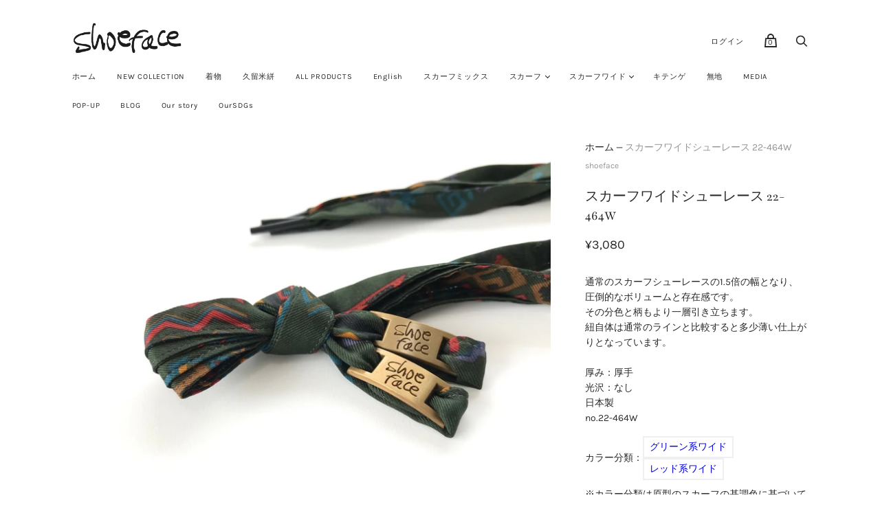

--- FILE ---
content_type: text/html; charset=utf-8
request_url: https://shoeface.jp/products/scarfwide-22-464w
body_size: 29831
content:
<!doctype html>
<!--[if IE 9]><html class="ie9 no-js"><![endif]-->
<!--[if !IE]><!--><html class="no-js"><!--<![endif]-->
  <head>
    <meta charset="utf-8">
    <meta name="google-site-verification" content="rbYVkH0hqIT7xSgH4oR8OyQDe85iDddm2rBdPa7kFkA" />
<!-- Google Tag Manager -->
<script>(function(w,d,s,l,i){w[l]=w[l]||[];w[l].push({'gtm.start':
new Date().getTime(),event:'gtm.js'});var f=d.getElementsByTagName(s)[0],
j=d.createElement(s),dl=l!='dataLayer'?'&l='+l:'';j.async=true;j.src=
'https://www.googletagmanager.com/gtm.js?id='+i+dl;f.parentNode.insertBefore(j,f);
})(window,document,'script','dataLayer','GTM-WXB75ML');</script>
<!-- End Google Tag Manager -->
  
    <title>スカーフワイドシューレース 22-464W - shoeface - shoelace</title>

    
      <meta name="description" content="Buy スカーフワイドシューレース 22-464W for only ¥3,080 at shoeface!">
    

    
      <link rel="shortcut icon" href="//shoeface.jp/cdn/shop/files/shoeface_32x32.jpg?v=1613532961" type="image/png">
    

    
      <link rel="canonical" href="https://shoeface.jp/products/scarfwide-22-464w" />
    

    <meta name="viewport" content="width=device-width">

    















<meta property="og:site_name" content="shoeface">
<meta property="og:url" content="https://shoeface.jp/products/scarfwide-22-464w">
<meta property="og:title" content="スカーフワイドシューレース 22-464W">
<meta property="og:type" content="website">
<meta property="og:description" content="Buy スカーフワイドシューレース 22-464W for only ¥3,080 at shoeface!">




    
    
    

    
    
    <meta
      property="og:image"
      content="https://shoeface.jp/cdn/shop/products/product-879643_1200x900.jpg?v=1655504559"
    />
    <meta
      property="og:image:secure_url"
      content="https://shoeface.jp/cdn/shop/products/product-879643_1200x900.jpg?v=1655504559"
    />
    <meta property="og:image:width" content="1200" />
    <meta property="og:image:height" content="900" />
    
    
    <meta property="og:image:alt" content="スカーフワイドシューレース 22-464W - shoeface - shoelace" />
  
















<meta name="twitter:title" content="スカーフワイドシューレース 22-464W - shoeface - shoelace">
<meta name="twitter:description" content="Buy スカーフワイドシューレース 22-464W for only ¥3,080 at shoeface!">


    
    
    
      
      
      <meta name="twitter:card" content="summary_large_image">
    
    
    <meta
      property="twitter:image"
      content="https://shoeface.jp/cdn/shop/products/product-879643_1200x600_crop_center.jpg?v=1655504559"
    />
    <meta property="twitter:image:width" content="1200" />
    <meta property="twitter:image:height" content="600" />
    
    
    <meta property="twitter:image:alt" content="スカーフワイドシューレース 22-464W - shoeface - shoelace" />
  



    <script>
      document.documentElement.className=document.documentElement.className.replace(/\bno-js\b/,'js');
      if(window.Shopify&&window.Shopify.designMode)document.documentElement.className+=' in-theme-editor';
    </script>

    <link href="//shoeface.jp/cdn/shop/t/21/assets/theme.scss.css?v=48161219780192746811767084022" rel="stylesheet" type="text/css" media="all" />
    
        

<script>window.performance && window.performance.mark && window.performance.mark('shopify.content_for_header.start');</script><meta name="google-site-verification" content="GVzdGrWdaQnAvu7PNjgjr8r-NtW3Y-XMJrOoIKBYloo">
<meta name="google-site-verification" content="weW71ez7I5Ubt5e8Uhnz-6QPwtNO3_tchrnoi-sfy4o">
<meta id="shopify-digital-wallet" name="shopify-digital-wallet" content="/32121618564/digital_wallets/dialog">
<meta name="shopify-checkout-api-token" content="caede3575433610d612c9873c58c7e95">
<meta id="in-context-paypal-metadata" data-shop-id="32121618564" data-venmo-supported="false" data-environment="production" data-locale="ja_JP" data-paypal-v4="true" data-currency="JPY">
<link rel="alternate" hreflang="x-default" href="https://shoeface.jp/products/scarfwide-22-464w">
<link rel="alternate" hreflang="ja" href="https://shoeface.jp/products/scarfwide-22-464w">
<link rel="alternate" hreflang="en" href="https://shoeface.jp/en/products/scarfwide-22-464w">
<link rel="alternate" hreflang="en-GB" href="https://shoeface.jp/en-global/products/scarfwide-22-464w">
<link rel="alternate" hreflang="en-HK" href="https://shoeface.jp/en-global/products/scarfwide-22-464w">
<link rel="alternate" hreflang="en-SG" href="https://shoeface.jp/en-global/products/scarfwide-22-464w">
<link rel="alternate" hreflang="en-TW" href="https://shoeface.jp/en-global/products/scarfwide-22-464w">
<link rel="alternate" hreflang="en-US" href="https://shoeface.jp/en-global/products/scarfwide-22-464w">
<link rel="alternate" hreflang="en-AU" href="https://shoeface.jp/en-global/products/scarfwide-22-464w">
<link rel="alternate" hreflang="en-CA" href="https://shoeface.jp/en-global/products/scarfwide-22-464w">
<link rel="alternate" type="application/json+oembed" href="https://shoeface.jp/products/scarfwide-22-464w.oembed">
<script async="async" src="/checkouts/internal/preloads.js?locale=ja-JP"></script>
<script id="apple-pay-shop-capabilities" type="application/json">{"shopId":32121618564,"countryCode":"JP","currencyCode":"JPY","merchantCapabilities":["supports3DS"],"merchantId":"gid:\/\/shopify\/Shop\/32121618564","merchantName":"shoeface","requiredBillingContactFields":["postalAddress","email","phone"],"requiredShippingContactFields":["postalAddress","email","phone"],"shippingType":"shipping","supportedNetworks":["visa","masterCard","amex","jcb","discover"],"total":{"type":"pending","label":"shoeface","amount":"1.00"},"shopifyPaymentsEnabled":true,"supportsSubscriptions":true}</script>
<script id="shopify-features" type="application/json">{"accessToken":"caede3575433610d612c9873c58c7e95","betas":["rich-media-storefront-analytics"],"domain":"shoeface.jp","predictiveSearch":false,"shopId":32121618564,"locale":"ja"}</script>
<script>var Shopify = Shopify || {};
Shopify.shop = "shoeface-jp.myshopify.com";
Shopify.locale = "ja";
Shopify.currency = {"active":"JPY","rate":"1.0"};
Shopify.country = "JP";
Shopify.theme = {"name":"Handy_210803_公開_配送可能国追加","id":125571039395,"schema_name":"Handy","schema_version":"2.5.5-pre.0","theme_store_id":826,"role":"main"};
Shopify.theme.handle = "null";
Shopify.theme.style = {"id":null,"handle":null};
Shopify.cdnHost = "shoeface.jp/cdn";
Shopify.routes = Shopify.routes || {};
Shopify.routes.root = "/";</script>
<script type="module">!function(o){(o.Shopify=o.Shopify||{}).modules=!0}(window);</script>
<script>!function(o){function n(){var o=[];function n(){o.push(Array.prototype.slice.apply(arguments))}return n.q=o,n}var t=o.Shopify=o.Shopify||{};t.loadFeatures=n(),t.autoloadFeatures=n()}(window);</script>
<script id="shop-js-analytics" type="application/json">{"pageType":"product"}</script>
<script defer="defer" async type="module" src="//shoeface.jp/cdn/shopifycloud/shop-js/modules/v2/client.init-shop-cart-sync_CSE-8ASR.ja.esm.js"></script>
<script defer="defer" async type="module" src="//shoeface.jp/cdn/shopifycloud/shop-js/modules/v2/chunk.common_DDD8GOhs.esm.js"></script>
<script defer="defer" async type="module" src="//shoeface.jp/cdn/shopifycloud/shop-js/modules/v2/chunk.modal_B6JNj9sU.esm.js"></script>
<script type="module">
  await import("//shoeface.jp/cdn/shopifycloud/shop-js/modules/v2/client.init-shop-cart-sync_CSE-8ASR.ja.esm.js");
await import("//shoeface.jp/cdn/shopifycloud/shop-js/modules/v2/chunk.common_DDD8GOhs.esm.js");
await import("//shoeface.jp/cdn/shopifycloud/shop-js/modules/v2/chunk.modal_B6JNj9sU.esm.js");

  window.Shopify.SignInWithShop?.initShopCartSync?.({"fedCMEnabled":true,"windoidEnabled":true});

</script>
<script>(function() {
  var isLoaded = false;
  function asyncLoad() {
    if (isLoaded) return;
    isLoaded = true;
    var urls = ["?shop=shoeface-jp.myshopify.com","https:\/\/cdn.shopify.com\/s\/files\/1\/0321\/2161\/8564\/t\/21\/assets\/globo.formbuilder.init.js?v=1651717799\u0026shop=shoeface-jp.myshopify.com"];
    for (var i = 0; i < urls.length; i++) {
      var s = document.createElement('script');
      s.type = 'text/javascript';
      s.async = true;
      s.src = urls[i];
      var x = document.getElementsByTagName('script')[0];
      x.parentNode.insertBefore(s, x);
    }
  };
  if(window.attachEvent) {
    window.attachEvent('onload', asyncLoad);
  } else {
    window.addEventListener('load', asyncLoad, false);
  }
})();</script>
<script id="__st">var __st={"a":32121618564,"offset":32400,"reqid":"fea44eaa-9e81-49e7-a06f-cb007ac4fba3-1769914402","pageurl":"shoeface.jp\/products\/scarfwide-22-464w","u":"9e6675b9d556","p":"product","rtyp":"product","rid":7681032585379};</script>
<script>window.ShopifyPaypalV4VisibilityTracking = true;</script>
<script id="captcha-bootstrap">!function(){'use strict';const t='contact',e='account',n='new_comment',o=[[t,t],['blogs',n],['comments',n],[t,'customer']],c=[[e,'customer_login'],[e,'guest_login'],[e,'recover_customer_password'],[e,'create_customer']],r=t=>t.map((([t,e])=>`form[action*='/${t}']:not([data-nocaptcha='true']) input[name='form_type'][value='${e}']`)).join(','),a=t=>()=>t?[...document.querySelectorAll(t)].map((t=>t.form)):[];function s(){const t=[...o],e=r(t);return a(e)}const i='password',u='form_key',d=['recaptcha-v3-token','g-recaptcha-response','h-captcha-response',i],f=()=>{try{return window.sessionStorage}catch{return}},m='__shopify_v',_=t=>t.elements[u];function p(t,e,n=!1){try{const o=window.sessionStorage,c=JSON.parse(o.getItem(e)),{data:r}=function(t){const{data:e,action:n}=t;return t[m]||n?{data:e,action:n}:{data:t,action:n}}(c);for(const[e,n]of Object.entries(r))t.elements[e]&&(t.elements[e].value=n);n&&o.removeItem(e)}catch(o){console.error('form repopulation failed',{error:o})}}const l='form_type',E='cptcha';function T(t){t.dataset[E]=!0}const w=window,h=w.document,L='Shopify',v='ce_forms',y='captcha';let A=!1;((t,e)=>{const n=(g='f06e6c50-85a8-45c8-87d0-21a2b65856fe',I='https://cdn.shopify.com/shopifycloud/storefront-forms-hcaptcha/ce_storefront_forms_captcha_hcaptcha.v1.5.2.iife.js',D={infoText:'hCaptchaによる保護',privacyText:'プライバシー',termsText:'利用規約'},(t,e,n)=>{const o=w[L][v],c=o.bindForm;if(c)return c(t,g,e,D).then(n);var r;o.q.push([[t,g,e,D],n]),r=I,A||(h.body.append(Object.assign(h.createElement('script'),{id:'captcha-provider',async:!0,src:r})),A=!0)});var g,I,D;w[L]=w[L]||{},w[L][v]=w[L][v]||{},w[L][v].q=[],w[L][y]=w[L][y]||{},w[L][y].protect=function(t,e){n(t,void 0,e),T(t)},Object.freeze(w[L][y]),function(t,e,n,w,h,L){const[v,y,A,g]=function(t,e,n){const i=e?o:[],u=t?c:[],d=[...i,...u],f=r(d),m=r(i),_=r(d.filter((([t,e])=>n.includes(e))));return[a(f),a(m),a(_),s()]}(w,h,L),I=t=>{const e=t.target;return e instanceof HTMLFormElement?e:e&&e.form},D=t=>v().includes(t);t.addEventListener('submit',(t=>{const e=I(t);if(!e)return;const n=D(e)&&!e.dataset.hcaptchaBound&&!e.dataset.recaptchaBound,o=_(e),c=g().includes(e)&&(!o||!o.value);(n||c)&&t.preventDefault(),c&&!n&&(function(t){try{if(!f())return;!function(t){const e=f();if(!e)return;const n=_(t);if(!n)return;const o=n.value;o&&e.removeItem(o)}(t);const e=Array.from(Array(32),(()=>Math.random().toString(36)[2])).join('');!function(t,e){_(t)||t.append(Object.assign(document.createElement('input'),{type:'hidden',name:u})),t.elements[u].value=e}(t,e),function(t,e){const n=f();if(!n)return;const o=[...t.querySelectorAll(`input[type='${i}']`)].map((({name:t})=>t)),c=[...d,...o],r={};for(const[a,s]of new FormData(t).entries())c.includes(a)||(r[a]=s);n.setItem(e,JSON.stringify({[m]:1,action:t.action,data:r}))}(t,e)}catch(e){console.error('failed to persist form',e)}}(e),e.submit())}));const S=(t,e)=>{t&&!t.dataset[E]&&(n(t,e.some((e=>e===t))),T(t))};for(const o of['focusin','change'])t.addEventListener(o,(t=>{const e=I(t);D(e)&&S(e,y())}));const B=e.get('form_key'),M=e.get(l),P=B&&M;t.addEventListener('DOMContentLoaded',(()=>{const t=y();if(P)for(const e of t)e.elements[l].value===M&&p(e,B);[...new Set([...A(),...v().filter((t=>'true'===t.dataset.shopifyCaptcha))])].forEach((e=>S(e,t)))}))}(h,new URLSearchParams(w.location.search),n,t,e,['guest_login'])})(!0,!0)}();</script>
<script integrity="sha256-4kQ18oKyAcykRKYeNunJcIwy7WH5gtpwJnB7kiuLZ1E=" data-source-attribution="shopify.loadfeatures" defer="defer" src="//shoeface.jp/cdn/shopifycloud/storefront/assets/storefront/load_feature-a0a9edcb.js" crossorigin="anonymous"></script>
<script data-source-attribution="shopify.dynamic_checkout.dynamic.init">var Shopify=Shopify||{};Shopify.PaymentButton=Shopify.PaymentButton||{isStorefrontPortableWallets:!0,init:function(){window.Shopify.PaymentButton.init=function(){};var t=document.createElement("script");t.src="https://shoeface.jp/cdn/shopifycloud/portable-wallets/latest/portable-wallets.ja.js",t.type="module",document.head.appendChild(t)}};
</script>
<script data-source-attribution="shopify.dynamic_checkout.buyer_consent">
  function portableWalletsHideBuyerConsent(e){var t=document.getElementById("shopify-buyer-consent"),n=document.getElementById("shopify-subscription-policy-button");t&&n&&(t.classList.add("hidden"),t.setAttribute("aria-hidden","true"),n.removeEventListener("click",e))}function portableWalletsShowBuyerConsent(e){var t=document.getElementById("shopify-buyer-consent"),n=document.getElementById("shopify-subscription-policy-button");t&&n&&(t.classList.remove("hidden"),t.removeAttribute("aria-hidden"),n.addEventListener("click",e))}window.Shopify?.PaymentButton&&(window.Shopify.PaymentButton.hideBuyerConsent=portableWalletsHideBuyerConsent,window.Shopify.PaymentButton.showBuyerConsent=portableWalletsShowBuyerConsent);
</script>
<script data-source-attribution="shopify.dynamic_checkout.cart.bootstrap">document.addEventListener("DOMContentLoaded",(function(){function t(){return document.querySelector("shopify-accelerated-checkout-cart, shopify-accelerated-checkout")}if(t())Shopify.PaymentButton.init();else{new MutationObserver((function(e,n){t()&&(Shopify.PaymentButton.init(),n.disconnect())})).observe(document.body,{childList:!0,subtree:!0})}}));
</script>
<link id="shopify-accelerated-checkout-styles" rel="stylesheet" media="screen" href="https://shoeface.jp/cdn/shopifycloud/portable-wallets/latest/accelerated-checkout-backwards-compat.css" crossorigin="anonymous">
<style id="shopify-accelerated-checkout-cart">
        #shopify-buyer-consent {
  margin-top: 1em;
  display: inline-block;
  width: 100%;
}

#shopify-buyer-consent.hidden {
  display: none;
}

#shopify-subscription-policy-button {
  background: none;
  border: none;
  padding: 0;
  text-decoration: underline;
  font-size: inherit;
  cursor: pointer;
}

#shopify-subscription-policy-button::before {
  box-shadow: none;
}

      </style>

<script>window.performance && window.performance.mark && window.performance.mark('shopify.content_for_header.end');</script><meta name="locale-bar--browsing-context-suggestions-url" content="/browsing_context_suggestions">
<meta name="locale-bar--current-language" content="ja">
<meta name="locale-bar--current-currency" content="JPY">
<script src="https://demandforapps.com/options/js/aod_prod_options.js"></script>

    
    <style>
      .site-logo-image{
        width: 100%;
        height: auto;
      }
      .site-logo-image-mobile {
        height: auto;
     }
      .article-excerpt-image img, .article-excerpt-image svg {
        width: 100%;
        height: auto;
      }
      .site-navigation-flex .site-navigation {
        width:100%;
      }
    </style>


<!-- BEGIN app block: shopify://apps/tinyseo/blocks/product-json-ld-embed/0605268f-f7c4-4e95-b560-e43df7d59ae4 -->
<!-- END app block --><link href="https://monorail-edge.shopifysvc.com" rel="dns-prefetch">
<script>(function(){if ("sendBeacon" in navigator && "performance" in window) {try {var session_token_from_headers = performance.getEntriesByType('navigation')[0].serverTiming.find(x => x.name == '_s').description;} catch {var session_token_from_headers = undefined;}var session_cookie_matches = document.cookie.match(/_shopify_s=([^;]*)/);var session_token_from_cookie = session_cookie_matches && session_cookie_matches.length === 2 ? session_cookie_matches[1] : "";var session_token = session_token_from_headers || session_token_from_cookie || "";function handle_abandonment_event(e) {var entries = performance.getEntries().filter(function(entry) {return /monorail-edge.shopifysvc.com/.test(entry.name);});if (!window.abandonment_tracked && entries.length === 0) {window.abandonment_tracked = true;var currentMs = Date.now();var navigation_start = performance.timing.navigationStart;var payload = {shop_id: 32121618564,url: window.location.href,navigation_start,duration: currentMs - navigation_start,session_token,page_type: "product"};window.navigator.sendBeacon("https://monorail-edge.shopifysvc.com/v1/produce", JSON.stringify({schema_id: "online_store_buyer_site_abandonment/1.1",payload: payload,metadata: {event_created_at_ms: currentMs,event_sent_at_ms: currentMs}}));}}window.addEventListener('pagehide', handle_abandonment_event);}}());</script>
<script id="web-pixels-manager-setup">(function e(e,d,r,n,o){if(void 0===o&&(o={}),!Boolean(null===(a=null===(i=window.Shopify)||void 0===i?void 0:i.analytics)||void 0===a?void 0:a.replayQueue)){var i,a;window.Shopify=window.Shopify||{};var t=window.Shopify;t.analytics=t.analytics||{};var s=t.analytics;s.replayQueue=[],s.publish=function(e,d,r){return s.replayQueue.push([e,d,r]),!0};try{self.performance.mark("wpm:start")}catch(e){}var l=function(){var e={modern:/Edge?\/(1{2}[4-9]|1[2-9]\d|[2-9]\d{2}|\d{4,})\.\d+(\.\d+|)|Firefox\/(1{2}[4-9]|1[2-9]\d|[2-9]\d{2}|\d{4,})\.\d+(\.\d+|)|Chrom(ium|e)\/(9{2}|\d{3,})\.\d+(\.\d+|)|(Maci|X1{2}).+ Version\/(15\.\d+|(1[6-9]|[2-9]\d|\d{3,})\.\d+)([,.]\d+|)( \(\w+\)|)( Mobile\/\w+|) Safari\/|Chrome.+OPR\/(9{2}|\d{3,})\.\d+\.\d+|(CPU[ +]OS|iPhone[ +]OS|CPU[ +]iPhone|CPU IPhone OS|CPU iPad OS)[ +]+(15[._]\d+|(1[6-9]|[2-9]\d|\d{3,})[._]\d+)([._]\d+|)|Android:?[ /-](13[3-9]|1[4-9]\d|[2-9]\d{2}|\d{4,})(\.\d+|)(\.\d+|)|Android.+Firefox\/(13[5-9]|1[4-9]\d|[2-9]\d{2}|\d{4,})\.\d+(\.\d+|)|Android.+Chrom(ium|e)\/(13[3-9]|1[4-9]\d|[2-9]\d{2}|\d{4,})\.\d+(\.\d+|)|SamsungBrowser\/([2-9]\d|\d{3,})\.\d+/,legacy:/Edge?\/(1[6-9]|[2-9]\d|\d{3,})\.\d+(\.\d+|)|Firefox\/(5[4-9]|[6-9]\d|\d{3,})\.\d+(\.\d+|)|Chrom(ium|e)\/(5[1-9]|[6-9]\d|\d{3,})\.\d+(\.\d+|)([\d.]+$|.*Safari\/(?![\d.]+ Edge\/[\d.]+$))|(Maci|X1{2}).+ Version\/(10\.\d+|(1[1-9]|[2-9]\d|\d{3,})\.\d+)([,.]\d+|)( \(\w+\)|)( Mobile\/\w+|) Safari\/|Chrome.+OPR\/(3[89]|[4-9]\d|\d{3,})\.\d+\.\d+|(CPU[ +]OS|iPhone[ +]OS|CPU[ +]iPhone|CPU IPhone OS|CPU iPad OS)[ +]+(10[._]\d+|(1[1-9]|[2-9]\d|\d{3,})[._]\d+)([._]\d+|)|Android:?[ /-](13[3-9]|1[4-9]\d|[2-9]\d{2}|\d{4,})(\.\d+|)(\.\d+|)|Mobile Safari.+OPR\/([89]\d|\d{3,})\.\d+\.\d+|Android.+Firefox\/(13[5-9]|1[4-9]\d|[2-9]\d{2}|\d{4,})\.\d+(\.\d+|)|Android.+Chrom(ium|e)\/(13[3-9]|1[4-9]\d|[2-9]\d{2}|\d{4,})\.\d+(\.\d+|)|Android.+(UC? ?Browser|UCWEB|U3)[ /]?(15\.([5-9]|\d{2,})|(1[6-9]|[2-9]\d|\d{3,})\.\d+)\.\d+|SamsungBrowser\/(5\.\d+|([6-9]|\d{2,})\.\d+)|Android.+MQ{2}Browser\/(14(\.(9|\d{2,})|)|(1[5-9]|[2-9]\d|\d{3,})(\.\d+|))(\.\d+|)|K[Aa][Ii]OS\/(3\.\d+|([4-9]|\d{2,})\.\d+)(\.\d+|)/},d=e.modern,r=e.legacy,n=navigator.userAgent;return n.match(d)?"modern":n.match(r)?"legacy":"unknown"}(),u="modern"===l?"modern":"legacy",c=(null!=n?n:{modern:"",legacy:""})[u],f=function(e){return[e.baseUrl,"/wpm","/b",e.hashVersion,"modern"===e.buildTarget?"m":"l",".js"].join("")}({baseUrl:d,hashVersion:r,buildTarget:u}),m=function(e){var d=e.version,r=e.bundleTarget,n=e.surface,o=e.pageUrl,i=e.monorailEndpoint;return{emit:function(e){var a=e.status,t=e.errorMsg,s=(new Date).getTime(),l=JSON.stringify({metadata:{event_sent_at_ms:s},events:[{schema_id:"web_pixels_manager_load/3.1",payload:{version:d,bundle_target:r,page_url:o,status:a,surface:n,error_msg:t},metadata:{event_created_at_ms:s}}]});if(!i)return console&&console.warn&&console.warn("[Web Pixels Manager] No Monorail endpoint provided, skipping logging."),!1;try{return self.navigator.sendBeacon.bind(self.navigator)(i,l)}catch(e){}var u=new XMLHttpRequest;try{return u.open("POST",i,!0),u.setRequestHeader("Content-Type","text/plain"),u.send(l),!0}catch(e){return console&&console.warn&&console.warn("[Web Pixels Manager] Got an unhandled error while logging to Monorail."),!1}}}}({version:r,bundleTarget:l,surface:e.surface,pageUrl:self.location.href,monorailEndpoint:e.monorailEndpoint});try{o.browserTarget=l,function(e){var d=e.src,r=e.async,n=void 0===r||r,o=e.onload,i=e.onerror,a=e.sri,t=e.scriptDataAttributes,s=void 0===t?{}:t,l=document.createElement("script"),u=document.querySelector("head"),c=document.querySelector("body");if(l.async=n,l.src=d,a&&(l.integrity=a,l.crossOrigin="anonymous"),s)for(var f in s)if(Object.prototype.hasOwnProperty.call(s,f))try{l.dataset[f]=s[f]}catch(e){}if(o&&l.addEventListener("load",o),i&&l.addEventListener("error",i),u)u.appendChild(l);else{if(!c)throw new Error("Did not find a head or body element to append the script");c.appendChild(l)}}({src:f,async:!0,onload:function(){if(!function(){var e,d;return Boolean(null===(d=null===(e=window.Shopify)||void 0===e?void 0:e.analytics)||void 0===d?void 0:d.initialized)}()){var d=window.webPixelsManager.init(e)||void 0;if(d){var r=window.Shopify.analytics;r.replayQueue.forEach((function(e){var r=e[0],n=e[1],o=e[2];d.publishCustomEvent(r,n,o)})),r.replayQueue=[],r.publish=d.publishCustomEvent,r.visitor=d.visitor,r.initialized=!0}}},onerror:function(){return m.emit({status:"failed",errorMsg:"".concat(f," has failed to load")})},sri:function(e){var d=/^sha384-[A-Za-z0-9+/=]+$/;return"string"==typeof e&&d.test(e)}(c)?c:"",scriptDataAttributes:o}),m.emit({status:"loading"})}catch(e){m.emit({status:"failed",errorMsg:(null==e?void 0:e.message)||"Unknown error"})}}})({shopId: 32121618564,storefrontBaseUrl: "https://shoeface.jp",extensionsBaseUrl: "https://extensions.shopifycdn.com/cdn/shopifycloud/web-pixels-manager",monorailEndpoint: "https://monorail-edge.shopifysvc.com/unstable/produce_batch",surface: "storefront-renderer",enabledBetaFlags: ["2dca8a86"],webPixelsConfigList: [{"id":"575635619","configuration":"{\"pixelCode\":\"C44JD3EI9NESIEHLUBFG\"}","eventPayloadVersion":"v1","runtimeContext":"STRICT","scriptVersion":"22e92c2ad45662f435e4801458fb78cc","type":"APP","apiClientId":4383523,"privacyPurposes":["ANALYTICS","MARKETING","SALE_OF_DATA"],"dataSharingAdjustments":{"protectedCustomerApprovalScopes":["read_customer_address","read_customer_email","read_customer_name","read_customer_personal_data","read_customer_phone"]}},{"id":"567738531","configuration":"{\"config\":\"{\\\"pixel_id\\\":\\\"G-31VH62L0WK\\\",\\\"target_country\\\":\\\"JP\\\",\\\"gtag_events\\\":[{\\\"type\\\":\\\"search\\\",\\\"action_label\\\":[\\\"G-31VH62L0WK\\\",\\\"AW-634886227\\\/pwKuCP2_xNABENOw3q4C\\\"]},{\\\"type\\\":\\\"begin_checkout\\\",\\\"action_label\\\":[\\\"G-31VH62L0WK\\\",\\\"AW-634886227\\\/2tY9CPq_xNABENOw3q4C\\\"]},{\\\"type\\\":\\\"view_item\\\",\\\"action_label\\\":[\\\"G-31VH62L0WK\\\",\\\"AW-634886227\\\/W4KUCPS_xNABENOw3q4C\\\",\\\"MC-TXTQ0QHZM6\\\"]},{\\\"type\\\":\\\"purchase\\\",\\\"action_label\\\":[\\\"G-31VH62L0WK\\\",\\\"AW-634886227\\\/PcDiCPG_xNABENOw3q4C\\\",\\\"MC-TXTQ0QHZM6\\\"]},{\\\"type\\\":\\\"page_view\\\",\\\"action_label\\\":[\\\"G-31VH62L0WK\\\",\\\"AW-634886227\\\/93fBCO6_xNABENOw3q4C\\\",\\\"MC-TXTQ0QHZM6\\\"]},{\\\"type\\\":\\\"add_payment_info\\\",\\\"action_label\\\":[\\\"G-31VH62L0WK\\\",\\\"AW-634886227\\\/CLm1CPjAxNABENOw3q4C\\\"]},{\\\"type\\\":\\\"add_to_cart\\\",\\\"action_label\\\":[\\\"G-31VH62L0WK\\\",\\\"AW-634886227\\\/C6RsCPe_xNABENOw3q4C\\\"]}],\\\"enable_monitoring_mode\\\":false}\"}","eventPayloadVersion":"v1","runtimeContext":"OPEN","scriptVersion":"b2a88bafab3e21179ed38636efcd8a93","type":"APP","apiClientId":1780363,"privacyPurposes":[],"dataSharingAdjustments":{"protectedCustomerApprovalScopes":["read_customer_address","read_customer_email","read_customer_name","read_customer_personal_data","read_customer_phone"]}},{"id":"201293987","configuration":"{\"pixel_id\":\"2498247283725911\",\"pixel_type\":\"facebook_pixel\",\"metaapp_system_user_token\":\"-\"}","eventPayloadVersion":"v1","runtimeContext":"OPEN","scriptVersion":"ca16bc87fe92b6042fbaa3acc2fbdaa6","type":"APP","apiClientId":2329312,"privacyPurposes":["ANALYTICS","MARKETING","SALE_OF_DATA"],"dataSharingAdjustments":{"protectedCustomerApprovalScopes":["read_customer_address","read_customer_email","read_customer_name","read_customer_personal_data","read_customer_phone"]}},{"id":"shopify-app-pixel","configuration":"{}","eventPayloadVersion":"v1","runtimeContext":"STRICT","scriptVersion":"0450","apiClientId":"shopify-pixel","type":"APP","privacyPurposes":["ANALYTICS","MARKETING"]},{"id":"shopify-custom-pixel","eventPayloadVersion":"v1","runtimeContext":"LAX","scriptVersion":"0450","apiClientId":"shopify-pixel","type":"CUSTOM","privacyPurposes":["ANALYTICS","MARKETING"]}],isMerchantRequest: false,initData: {"shop":{"name":"shoeface","paymentSettings":{"currencyCode":"JPY"},"myshopifyDomain":"shoeface-jp.myshopify.com","countryCode":"JP","storefrontUrl":"https:\/\/shoeface.jp"},"customer":null,"cart":null,"checkout":null,"productVariants":[{"price":{"amount":3080.0,"currencyCode":"JPY"},"product":{"title":"スカーフワイドシューレース 22-464W","vendor":"shoeface","id":"7681032585379","untranslatedTitle":"スカーフワイドシューレース 22-464W","url":"\/products\/scarfwide-22-464w","type":"shoelace"},"id":"42566533054627","image":{"src":"\/\/shoeface.jp\/cdn\/shop\/products\/product-879643.jpg?v=1655504559"},"sku":"22-464W-M","title":"M (120cm\/47inch)","untranslatedTitle":"M (120cm\/47inch)"},{"price":{"amount":3080.0,"currencyCode":"JPY"},"product":{"title":"スカーフワイドシューレース 22-464W","vendor":"shoeface","id":"7681032585379","untranslatedTitle":"スカーフワイドシューレース 22-464W","url":"\/products\/scarfwide-22-464w","type":"shoelace"},"id":"42566533087395","image":{"src":"\/\/shoeface.jp\/cdn\/shop\/products\/product-879643.jpg?v=1655504559"},"sku":"22-464W-L","title":"L (140cm\/55inch)","untranslatedTitle":"L (140cm\/55inch)"}],"purchasingCompany":null},},"https://shoeface.jp/cdn","1d2a099fw23dfb22ep557258f5m7a2edbae",{"modern":"","legacy":""},{"shopId":"32121618564","storefrontBaseUrl":"https:\/\/shoeface.jp","extensionBaseUrl":"https:\/\/extensions.shopifycdn.com\/cdn\/shopifycloud\/web-pixels-manager","surface":"storefront-renderer","enabledBetaFlags":"[\"2dca8a86\"]","isMerchantRequest":"false","hashVersion":"1d2a099fw23dfb22ep557258f5m7a2edbae","publish":"custom","events":"[[\"page_viewed\",{}],[\"product_viewed\",{\"productVariant\":{\"price\":{\"amount\":3080.0,\"currencyCode\":\"JPY\"},\"product\":{\"title\":\"スカーフワイドシューレース 22-464W\",\"vendor\":\"shoeface\",\"id\":\"7681032585379\",\"untranslatedTitle\":\"スカーフワイドシューレース 22-464W\",\"url\":\"\/products\/scarfwide-22-464w\",\"type\":\"shoelace\"},\"id\":\"42566533087395\",\"image\":{\"src\":\"\/\/shoeface.jp\/cdn\/shop\/products\/product-879643.jpg?v=1655504559\"},\"sku\":\"22-464W-L\",\"title\":\"L (140cm\/55inch)\",\"untranslatedTitle\":\"L (140cm\/55inch)\"}}]]"});</script><script>
  window.ShopifyAnalytics = window.ShopifyAnalytics || {};
  window.ShopifyAnalytics.meta = window.ShopifyAnalytics.meta || {};
  window.ShopifyAnalytics.meta.currency = 'JPY';
  var meta = {"product":{"id":7681032585379,"gid":"gid:\/\/shopify\/Product\/7681032585379","vendor":"shoeface","type":"shoelace","handle":"scarfwide-22-464w","variants":[{"id":42566533054627,"price":308000,"name":"スカーフワイドシューレース 22-464W - M (120cm\/47inch)","public_title":"M (120cm\/47inch)","sku":"22-464W-M"},{"id":42566533087395,"price":308000,"name":"スカーフワイドシューレース 22-464W - L (140cm\/55inch)","public_title":"L (140cm\/55inch)","sku":"22-464W-L"}],"remote":false},"page":{"pageType":"product","resourceType":"product","resourceId":7681032585379,"requestId":"fea44eaa-9e81-49e7-a06f-cb007ac4fba3-1769914402"}};
  for (var attr in meta) {
    window.ShopifyAnalytics.meta[attr] = meta[attr];
  }
</script>
<script class="analytics">
  (function () {
    var customDocumentWrite = function(content) {
      var jquery = null;

      if (window.jQuery) {
        jquery = window.jQuery;
      } else if (window.Checkout && window.Checkout.$) {
        jquery = window.Checkout.$;
      }

      if (jquery) {
        jquery('body').append(content);
      }
    };

    var hasLoggedConversion = function(token) {
      if (token) {
        return document.cookie.indexOf('loggedConversion=' + token) !== -1;
      }
      return false;
    }

    var setCookieIfConversion = function(token) {
      if (token) {
        var twoMonthsFromNow = new Date(Date.now());
        twoMonthsFromNow.setMonth(twoMonthsFromNow.getMonth() + 2);

        document.cookie = 'loggedConversion=' + token + '; expires=' + twoMonthsFromNow;
      }
    }

    var trekkie = window.ShopifyAnalytics.lib = window.trekkie = window.trekkie || [];
    if (trekkie.integrations) {
      return;
    }
    trekkie.methods = [
      'identify',
      'page',
      'ready',
      'track',
      'trackForm',
      'trackLink'
    ];
    trekkie.factory = function(method) {
      return function() {
        var args = Array.prototype.slice.call(arguments);
        args.unshift(method);
        trekkie.push(args);
        return trekkie;
      };
    };
    for (var i = 0; i < trekkie.methods.length; i++) {
      var key = trekkie.methods[i];
      trekkie[key] = trekkie.factory(key);
    }
    trekkie.load = function(config) {
      trekkie.config = config || {};
      trekkie.config.initialDocumentCookie = document.cookie;
      var first = document.getElementsByTagName('script')[0];
      var script = document.createElement('script');
      script.type = 'text/javascript';
      script.onerror = function(e) {
        var scriptFallback = document.createElement('script');
        scriptFallback.type = 'text/javascript';
        scriptFallback.onerror = function(error) {
                var Monorail = {
      produce: function produce(monorailDomain, schemaId, payload) {
        var currentMs = new Date().getTime();
        var event = {
          schema_id: schemaId,
          payload: payload,
          metadata: {
            event_created_at_ms: currentMs,
            event_sent_at_ms: currentMs
          }
        };
        return Monorail.sendRequest("https://" + monorailDomain + "/v1/produce", JSON.stringify(event));
      },
      sendRequest: function sendRequest(endpointUrl, payload) {
        // Try the sendBeacon API
        if (window && window.navigator && typeof window.navigator.sendBeacon === 'function' && typeof window.Blob === 'function' && !Monorail.isIos12()) {
          var blobData = new window.Blob([payload], {
            type: 'text/plain'
          });

          if (window.navigator.sendBeacon(endpointUrl, blobData)) {
            return true;
          } // sendBeacon was not successful

        } // XHR beacon

        var xhr = new XMLHttpRequest();

        try {
          xhr.open('POST', endpointUrl);
          xhr.setRequestHeader('Content-Type', 'text/plain');
          xhr.send(payload);
        } catch (e) {
          console.log(e);
        }

        return false;
      },
      isIos12: function isIos12() {
        return window.navigator.userAgent.lastIndexOf('iPhone; CPU iPhone OS 12_') !== -1 || window.navigator.userAgent.lastIndexOf('iPad; CPU OS 12_') !== -1;
      }
    };
    Monorail.produce('monorail-edge.shopifysvc.com',
      'trekkie_storefront_load_errors/1.1',
      {shop_id: 32121618564,
      theme_id: 125571039395,
      app_name: "storefront",
      context_url: window.location.href,
      source_url: "//shoeface.jp/cdn/s/trekkie.storefront.c59ea00e0474b293ae6629561379568a2d7c4bba.min.js"});

        };
        scriptFallback.async = true;
        scriptFallback.src = '//shoeface.jp/cdn/s/trekkie.storefront.c59ea00e0474b293ae6629561379568a2d7c4bba.min.js';
        first.parentNode.insertBefore(scriptFallback, first);
      };
      script.async = true;
      script.src = '//shoeface.jp/cdn/s/trekkie.storefront.c59ea00e0474b293ae6629561379568a2d7c4bba.min.js';
      first.parentNode.insertBefore(script, first);
    };
    trekkie.load(
      {"Trekkie":{"appName":"storefront","development":false,"defaultAttributes":{"shopId":32121618564,"isMerchantRequest":null,"themeId":125571039395,"themeCityHash":"3469616798538597870","contentLanguage":"ja","currency":"JPY","eventMetadataId":"9ed1a8fd-b15a-4627-8961-1f4726c71222"},"isServerSideCookieWritingEnabled":true,"monorailRegion":"shop_domain","enabledBetaFlags":["65f19447","b5387b81"]},"Session Attribution":{},"S2S":{"facebookCapiEnabled":true,"source":"trekkie-storefront-renderer","apiClientId":580111}}
    );

    var loaded = false;
    trekkie.ready(function() {
      if (loaded) return;
      loaded = true;

      window.ShopifyAnalytics.lib = window.trekkie;

      var originalDocumentWrite = document.write;
      document.write = customDocumentWrite;
      try { window.ShopifyAnalytics.merchantGoogleAnalytics.call(this); } catch(error) {};
      document.write = originalDocumentWrite;

      window.ShopifyAnalytics.lib.page(null,{"pageType":"product","resourceType":"product","resourceId":7681032585379,"requestId":"fea44eaa-9e81-49e7-a06f-cb007ac4fba3-1769914402","shopifyEmitted":true});

      var match = window.location.pathname.match(/checkouts\/(.+)\/(thank_you|post_purchase)/)
      var token = match? match[1]: undefined;
      if (!hasLoggedConversion(token)) {
        setCookieIfConversion(token);
        window.ShopifyAnalytics.lib.track("Viewed Product",{"currency":"JPY","variantId":42566533054627,"productId":7681032585379,"productGid":"gid:\/\/shopify\/Product\/7681032585379","name":"スカーフワイドシューレース 22-464W - M (120cm\/47inch)","price":"3080","sku":"22-464W-M","brand":"shoeface","variant":"M (120cm\/47inch)","category":"shoelace","nonInteraction":true,"remote":false},undefined,undefined,{"shopifyEmitted":true});
      window.ShopifyAnalytics.lib.track("monorail:\/\/trekkie_storefront_viewed_product\/1.1",{"currency":"JPY","variantId":42566533054627,"productId":7681032585379,"productGid":"gid:\/\/shopify\/Product\/7681032585379","name":"スカーフワイドシューレース 22-464W - M (120cm\/47inch)","price":"3080","sku":"22-464W-M","brand":"shoeface","variant":"M (120cm\/47inch)","category":"shoelace","nonInteraction":true,"remote":false,"referer":"https:\/\/shoeface.jp\/products\/scarfwide-22-464w"});
      }
    });


        var eventsListenerScript = document.createElement('script');
        eventsListenerScript.async = true;
        eventsListenerScript.src = "//shoeface.jp/cdn/shopifycloud/storefront/assets/shop_events_listener-3da45d37.js";
        document.getElementsByTagName('head')[0].appendChild(eventsListenerScript);

})();</script>
  <script>
  if (!window.ga || (window.ga && typeof window.ga !== 'function')) {
    window.ga = function ga() {
      (window.ga.q = window.ga.q || []).push(arguments);
      if (window.Shopify && window.Shopify.analytics && typeof window.Shopify.analytics.publish === 'function') {
        window.Shopify.analytics.publish("ga_stub_called", {}, {sendTo: "google_osp_migration"});
      }
      console.error("Shopify's Google Analytics stub called with:", Array.from(arguments), "\nSee https://help.shopify.com/manual/promoting-marketing/pixels/pixel-migration#google for more information.");
    };
    if (window.Shopify && window.Shopify.analytics && typeof window.Shopify.analytics.publish === 'function') {
      window.Shopify.analytics.publish("ga_stub_initialized", {}, {sendTo: "google_osp_migration"});
    }
  }
</script>
<script
  defer
  src="https://shoeface.jp/cdn/shopifycloud/perf-kit/shopify-perf-kit-3.1.0.min.js"
  data-application="storefront-renderer"
  data-shop-id="32121618564"
  data-render-region="gcp-us-central1"
  data-page-type="product"
  data-theme-instance-id="125571039395"
  data-theme-name="Handy"
  data-theme-version="2.5.5-pre.0"
  data-monorail-region="shop_domain"
  data-resource-timing-sampling-rate="10"
  data-shs="true"
  data-shs-beacon="true"
  data-shs-export-with-fetch="true"
  data-shs-logs-sample-rate="1"
  data-shs-beacon-endpoint="https://shoeface.jp/api/collect"
></script>
</head>

  <body class="page-template-product">
    
<!-- Google Tag Manager (noscript) -->
<noscript><iframe src="https://www.googletagmanager.com/ns.html?id=GTM-WXB75ML"
height="0" width="0" style="display:none;visibility:hidden"></iframe></noscript>
<!-- End Google Tag Manager (noscript) -->    
    
    
      <div id="shopify-section-pxs-announcement-bar" class="shopify-section"><script
  type="application/json"
  data-section-type="pxs-announcement-bar"
  data-section-id="pxs-announcement-bar"
></script>












  </div>
      
      
        <div id="shopify-section-static-header" class="shopify-section site-header"><script
  type="application/json"
  data-section-id="static-header"
  data-section-type="static-header"
  data-section-data>
  {
    "settings": {"logo":"\/\/shoeface.jp\/cdn\/shop\/files\/shoefacelogo3-1.jpg?v=1613532961","logo_width":"","mobile_logo":"\/\/shoeface.jp\/cdn\/shop\/files\/shoefacelogo3-1.jpg?v=1613532961","mobile_logo_width":"","menu":"new-header"},
    "currency": {
      "enable": false,
      "shopCurrency": "JPY",
      "defaultCurrency": "JPY",
      "displayFormat": "money_format",
      "moneyFormat": "¥{{amount_no_decimals}}",
      "moneyFormatNoCurrency": "¥{{amount_no_decimals}}",
      "moneyFormatCurrency": "¥{{amount_no_decimals}}"
    }
  }
</script>

<div class="site-header-wrapper">
  <div class="mobilenav-toggle">
    
<svg class="" width="27" height="17" viewBox="0 0 27 17" xmlns="http://www.w3.org/2000/svg">
  <g fill="currentColor" fill-rule="evenodd">
    <path d="M10.212 3H0v2h9.33a8.21 8.21 0 0 1 .882-2zM9.026 8H0v2h9.434a8.307 8.307 0 0 1-.408-2zm2.197 5H0v2h14.056a8.323 8.323 0 0 1-2.833-2z"/>
    <path d="M22.595 11.417A6.607 6.607 0 0 0 24 7.333a6.62 6.62 0 0 0-1.953-4.713A6.617 6.617 0 0 0 17.333.667c-1.78 0-3.455.693-4.713 1.953a6.62 6.62 0 0 0-1.953 4.713 6.62 6.62 0 0 0 1.953 4.714A6.617 6.617 0 0 0 17.333 14c1.5 0 2.92-.497 4.084-1.405l3.494 3.493 1.178-1.177-3.494-3.494zm-5.262.916a4.97 4.97 0 0 1-3.535-1.464 4.965 4.965 0 0 1-1.465-3.536c0-1.335.52-2.59 1.465-3.535a4.963 4.963 0 0 1 3.535-1.465c1.336 0 2.591.52 3.535 1.465a4.965 4.965 0 0 1 1.465 3.535c0 1.336-.52 2.592-1.465 3.536a4.966 4.966 0 0 1-3.535 1.464z"/>
  </g>
</svg>



    <a class="mobilenav-toggle-link" href="#site-mobilenav" data-mobilenav-toggle></a>
  </div>

  
  <a class="site-logo" href="/">
    <h1 class="site-logo-header">
      
        
        
        
        

  

  <img
    height="320"
    width="1091"
    
      src="//shoeface.jp/cdn/shop/files/shoefacelogo3-1_1091x320.jpg?v=1613532961"
    
    alt="shoeface"

    
      data-rimg
      srcset="//shoeface.jp/cdn/shop/files/shoefacelogo3-1_1091x320.jpg?v=1613532961 1x, //shoeface.jp/cdn/shop/files/shoefacelogo3-1_2182x640.jpg?v=1613532961 2x, //shoeface.jp/cdn/shop/files/shoefacelogo3-1_2367x694.jpg?v=1613532961 2.17x"
    

    class="site-logo-image"
    
    
  >





        
        
        
        

  

  <img
    height="160"
    width="546"
    
      src="//shoeface.jp/cdn/shop/files/shoefacelogo3-1_546x160.jpg?v=1613532961"
    
    alt="shoeface"

    
      data-rimg
      srcset="//shoeface.jp/cdn/shop/files/shoefacelogo3-1_546x160.jpg?v=1613532961 1x, //shoeface.jp/cdn/shop/files/shoefacelogo3-1_1092x320.jpg?v=1613532961 2x, //shoeface.jp/cdn/shop/files/shoefacelogo3-1_1638x480.jpg?v=1613532961 3x, //shoeface.jp/cdn/shop/files/shoefacelogo3-1_2184x640.jpg?v=1613532961 4x"
    

    class="site-logo-image-mobile"
    
    
  >




      
    </h1>
  </a>

  
  <div class="site-actions" style="flex-grow: 1; justify-content: flex-end;">
    

    
      <div class="site-actions-account">
        
          <a href="/account/login" id="customer_login_link">ログイン</a>
        
      </div>
    

    <div class="site-actions-cart">
      <a href="/cart" aria-label="カートを見る">
        
<svg class="" xmlns="http://www.w3.org/2000/svg" width="18" height="20" viewBox="0 0 18 20">
  <path fill="currentColor" fill-rule="evenodd" d="M9 18v2H.77c-.214 0-.422-.09-.567-.248-.145-.158-.218-.37-.2-.586L1.03 6.86c.035-.404.364-.706.77-.706h2.314V4.872C4.114 2.186 6.306 0 9 0s4.886 2.186 4.886 4.872v1.282H16.2c.406 0 .735.302.77.705l1.027 12.306c.018.216-.055.428-.2.586-.145.158-.353.248-.568.248H9v-2H2l.852-10H9V0v8h6.148L16 18H9zM6 4.89V6h6V4.89C12 3.295 10.654 2 9 2S6 3.296 6 4.89z"/>
</svg>



        <span class="site-actions-cart-label " data-cart-item-count>0</span>
      </a>
    </div>

    <div class="site-actions-search">
      <a href="/search" aria-label="検索">
<svg class="" width="20px" height="20px" viewBox="0 0 20 20" version="1.1" xmlns="http://www.w3.org/2000/svg" xmlns:xlink="http://www.w3.org/1999/xlink">
  <path fill="currentColor" d="M18.2779422,16.9108333 L13.7837755,12.4166667 C14.6912755,11.2533333 15.1887755,9.8325 15.1887755,8.33333333 C15.1887755,6.5525 14.4946088,4.87833333 13.2354422,3.62 C11.9771088,2.36 10.3029422,1.66666667 8.52210884,1.66666667 C6.74127551,1.66666667 5.06710884,2.36 3.80877551,3.62 C2.54960884,4.87833333 1.85544218,6.5525 1.85544218,8.33333333 C1.85544218,10.1141667 2.54960884,11.7883333 3.80877551,13.0466667 C5.06710884,14.3066667 6.74127551,15 8.52210884,15 C10.0212755,15 11.4421088,14.5033333 12.6054422,13.595 L17.0996088,18.0883333 L18.2779422,16.9108333 L18.2779422,16.9108333 Z M8.52210884,13.3333333 C7.18627551,13.3333333 5.93127551,12.8133333 4.98710884,11.8691667 C4.04210884,10.925 3.52210884,9.66916667 3.52210884,8.33333333 C3.52210884,6.99833333 4.04210884,5.7425 4.98710884,4.79833333 C5.93127551,3.85333333 7.18627551,3.33333333 8.52210884,3.33333333 C9.85794218,3.33333333 11.1129422,3.85333333 12.0571088,4.79833333 C13.0021088,5.7425 13.5221088,6.99833333 13.5221088,8.33333333 C13.5221088,9.66916667 13.0021088,10.925 12.0571088,11.8691667 C11.1129422,12.8133333 9.85794218,13.3333333 8.52210884,13.3333333 L8.52210884,13.3333333 Z"></path>
</svg>


</a>
    </div>
  </div>
</div>

  
  <nav class="site-navigation" style="margin-left: -15px; width:100%;">
    

<ul class="navmenu navmenu-depth-1 ">

  
    












    
    
    

    
      <li class="navmenu-item navmenu-id-ホーム">
        <a class="navmenu-link" href="/">ホーム</a>
      </li>
    
  
    












    
    
    

    
      <li class="navmenu-item navmenu-id-new-collection">
        <a class="navmenu-link" href="/collections/new-collections">NEW COLLECTION</a>
      </li>
    
  
    












    
    
    

    
      <li class="navmenu-item navmenu-id-着物">
        <a class="navmenu-link" href="/collections/kimono">着物</a>
      </li>
    
  
    












    
    
    

    
      <li class="navmenu-item navmenu-id-久留米絣">
        <a class="navmenu-link" href="/collections/kurumegasuri">久留米絣</a>
      </li>
    
  
    












    
    
    

    
      <li class="navmenu-item navmenu-id-all-products">
        <a class="navmenu-link" href="/collections/all">ALL PRODUCTS</a>
      </li>
    
  
    












    
    
    

    
      <li class="navmenu-item navmenu-id-english">
        <a class="navmenu-link" href="https://shoeface.jp/en">English</a>
      </li>
    
  
    












    
    
    

    
      <li class="navmenu-item navmenu-id-スカーフミックス">
        <a class="navmenu-link" href="/collections/scarfmix">スカーフミックス</a>
      </li>
    
  
    












    
    
    

    
      <li class="navmenu-item navmenu-item-parent navmenu-id-スカーフ"
        
        data-nav-trigger
        aria-haspopup="true"
        aria-controls="menu-item-スカーフ"
        aria-expanded="false"
      >
        <a class="navmenu-link navmenu-link-parent" href="/collections/scarf">
          スカーフ

          
            <div class="navmenu-arrow-toggle">
              <div class="navmenu-arrow"></div>
            </div>
          
        </a>
        
          

<ul class="navmenu navmenu-depth-2 navmenu-submenu">

  
    












    
    
    

    
      <li class="navmenu-item navmenu-id-多色系">
        <a class="navmenu-link" href="/collections/scarf/%E5%A4%9A%E8%89%B2%E7%B3%BB">多色系</a>
      </li>
    
  
    












    
    
    

    
      <li class="navmenu-item navmenu-id-イエロー系">
        <a class="navmenu-link" href="/collections/scarf/%E3%82%A4%E3%82%A8%E3%83%AD%E3%83%BC%E7%B3%BB">イエロー系</a>
      </li>
    
  
    












    
    
    

    
      <li class="navmenu-item navmenu-id-オレンジ系">
        <a class="navmenu-link" href="/collections/scarf/%E3%82%AA%E3%83%AC%E3%83%B3%E3%82%B8%E7%B3%BB">オレンジ系</a>
      </li>
    
  
    












    
    
    

    
      <li class="navmenu-item navmenu-id-グリーン系">
        <a class="navmenu-link" href="/collections/scarf/%E3%82%B0%E3%83%AA%E3%83%BC%E3%83%B3%E7%B3%BB">グリーン系</a>
      </li>
    
  
    












    
    
    

    
      <li class="navmenu-item navmenu-id-グレー系">
        <a class="navmenu-link" href="/collections/scarf/%E3%82%B0%E3%83%AC%E3%83%BC%E7%B3%BB">グレー系</a>
      </li>
    
  
    












    
    
    

    
      <li class="navmenu-item navmenu-id-パープル系">
        <a class="navmenu-link" href="/collections/scarf/%E3%83%91%E3%83%BC%E3%83%97%E3%83%AB%E7%B3%BB">パープル系</a>
      </li>
    
  
    












    
    
    

    
      <li class="navmenu-item navmenu-id-ピンク系">
        <a class="navmenu-link" href="/collections/scarf/%E3%83%94%E3%83%B3%E3%82%AF%E7%B3%BB">ピンク系</a>
      </li>
    
  
    












    
    
    

    
      <li class="navmenu-item navmenu-id-ブラウン系">
        <a class="navmenu-link" href="/collections/scarf/%E3%83%96%E3%83%A9%E3%82%A6%E3%83%B3%E7%B3%BB">ブラウン系</a>
      </li>
    
  
    












    
    
    

    
      <li class="navmenu-item navmenu-id-ブラック系">
        <a class="navmenu-link" href="/collections/scarf/%E3%83%96%E3%83%A9%E3%83%83%E3%82%AF%E7%B3%BB">ブラック系</a>
      </li>
    
  
    












    
    
    

    
      <li class="navmenu-item navmenu-id-ブルー系">
        <a class="navmenu-link" href="/collections/scarf/%E3%83%96%E3%83%AB%E3%83%BC%E7%B3%BB">ブルー系</a>
      </li>
    
  
    












    
    
    

    
      <li class="navmenu-item navmenu-id-ベージュ系">
        <a class="navmenu-link" href="/collections/scarf/%E3%83%99%E3%83%BC%E3%82%B8%E3%83%A5%E7%B3%BB">ベージュ系</a>
      </li>
    
  
    












    
    
    

    
      <li class="navmenu-item navmenu-id-ホワイト系">
        <a class="navmenu-link" href="/collections/scarf/%E3%83%9B%E3%83%AF%E3%82%A4%E3%83%88%E7%B3%BB">ホワイト系</a>
      </li>
    
  
    












    
    
    

    
      <li class="navmenu-item navmenu-id-レッド系">
        <a class="navmenu-link" href="/collections/scarf/%E3%83%AC%E3%83%83%E3%83%89%E7%B3%BB">レッド系</a>
      </li>
    
  
    












    
    
    

    
      <li class="navmenu-item navmenu-id-アニマル柄">
        <a class="navmenu-link" href="/collections/scarf/%E3%82%A2%E3%83%8B%E3%83%9E%E3%83%AB%E6%9F%84">アニマル柄</a>
      </li>
    
  
    












    
    
    

    
      <li class="navmenu-item navmenu-id-フラワー柄">
        <a class="navmenu-link" href="/collections/scarf/%E3%83%95%E3%83%A9%E3%83%AF%E3%83%BC%E6%9F%84">フラワー柄</a>
      </li>
    
  
    












    
    
    

    
      <li class="navmenu-item navmenu-id-チェック柄">
        <a class="navmenu-link" href="/collections/scarf/%E3%83%81%E3%82%A7%E3%83%83%E3%82%AF%E6%9F%84">チェック柄</a>
      </li>
    
  

  
</ul>

        
      </li>
    
  
    












    
    
    

    
      <li class="navmenu-item navmenu-item-parent navmenu-id-スカーフワイド"
        
        data-nav-trigger
        aria-haspopup="true"
        aria-controls="menu-item-スカーフワイド"
        aria-expanded="false"
      >
        <a class="navmenu-link navmenu-link-parent" href="/collections/scarfwide">
          スカーフワイド

          
            <div class="navmenu-arrow-toggle">
              <div class="navmenu-arrow"></div>
            </div>
          
        </a>
        
          

<ul class="navmenu navmenu-depth-2 navmenu-submenu">

  
    












    
    
    

    
      <li class="navmenu-item navmenu-id-多色系ワイド">
        <a class="navmenu-link" href="/collections/scarfwide/%E5%A4%9A%E8%89%B2%E7%B3%BB%E3%83%AF%E3%82%A4%E3%83%89">多色系ワイド</a>
      </li>
    
  
    












    
    
    

    
      <li class="navmenu-item navmenu-id-オレンジ系ワイド">
        <a class="navmenu-link" href="/collections/scarfwide/%E3%82%AA%E3%83%AC%E3%83%B3%E3%82%B8%E7%B3%BB%E3%83%AF%E3%82%A4%E3%83%89">オレンジ系ワイド</a>
      </li>
    
  
    












    
    
    

    
      <li class="navmenu-item navmenu-id-グリーン系ワイド">
        <a class="navmenu-link" href="/collections/scarfwide/%E3%82%B0%E3%83%AA%E3%83%BC%E3%83%B3%E7%B3%BB%E3%83%AF%E3%82%A4%E3%83%89">グリーン系ワイド</a>
      </li>
    
  
    












    
    
    

    
      <li class="navmenu-item navmenu-id-パーブル系ワイド">
        <a class="navmenu-link" href="/collections/scarfwide/%E3%83%91%E3%83%BC%E3%83%97%E3%83%AB%E7%B3%BB%E3%83%AF%E3%82%A4%E3%83%89">パーブル系ワイド</a>
      </li>
    
  
    












    
    
    

    
      <li class="navmenu-item navmenu-id-ピンク系ワイド">
        <a class="navmenu-link" href="/collections/scarfwide/%E3%83%94%E3%83%B3%E3%82%AF%E7%B3%BB%E3%83%AF%E3%82%A4%E3%83%89">ピンク系ワイド</a>
      </li>
    
  
    












    
    
    

    
      <li class="navmenu-item navmenu-id-ブラック系ワイド">
        <a class="navmenu-link" href="/collections/scarfwide/%E3%83%96%E3%83%A9%E3%83%83%E3%82%AF%E7%B3%BB%E3%83%AF%E3%82%A4%E3%83%89">ブラック系ワイド</a>
      </li>
    
  
    












    
    
    

    
      <li class="navmenu-item navmenu-id-ブルー系ワイド">
        <a class="navmenu-link" href="/collections/scarfwide/%E3%83%96%E3%83%AB%E3%83%BC%E7%B3%BB%E3%83%AF%E3%82%A4%E3%83%89">ブルー系ワイド</a>
      </li>
    
  
    












    
    
    

    
      <li class="navmenu-item navmenu-id-ベージュ系ワイド">
        <a class="navmenu-link" href="/collections/scarfwide/%E3%83%99%E3%83%BC%E3%82%B8%E3%83%A5%E7%B3%BB%E3%83%AF%E3%82%A4%E3%83%89">ベージュ系ワイド</a>
      </li>
    
  
    












    
    
    

    
      <li class="navmenu-item navmenu-id-ホワイト系ワイド">
        <a class="navmenu-link" href="/collections/scarfwide/%E3%83%9B%E3%83%AF%E3%82%A4%E3%83%88%E7%B3%BB%E3%83%AF%E3%82%A4%E3%83%89">ホワイト系ワイド</a>
      </li>
    
  
    












    
    
    

    
      <li class="navmenu-item navmenu-id-レッド系ワイド">
        <a class="navmenu-link" href="/collections/scarfwide/%E3%83%AC%E3%83%83%E3%83%89%E7%B3%BB%E3%83%AF%E3%82%A4%E3%83%89">レッド系ワイド</a>
      </li>
    
  
    












    
    
    

    
      <li class="navmenu-item navmenu-id-アニマル柄ワイド">
        <a class="navmenu-link" href="/collections/scarfwide/%E3%82%A2%E3%83%8B%E3%83%9E%E3%83%AB%E6%9F%84%E3%83%AF%E3%82%A4%E3%83%89">アニマル柄ワイド</a>
      </li>
    
  
    












    
    
    

    
      <li class="navmenu-item navmenu-id-フラワー柄ワイド">
        <a class="navmenu-link" href="/collections/scarfwide/%E3%83%95%E3%83%A9%E3%83%AF%E3%83%BC%E6%9F%84%E3%83%AF%E3%82%A4%E3%83%89">フラワー柄ワイド</a>
      </li>
    
  

  
</ul>

        
      </li>
    
  
    












    
    
    

    
      <li class="navmenu-item navmenu-id-キテンゲ">
        <a class="navmenu-link" href="/collections/kitenge">キテンゲ</a>
      </li>
    
  
    












    
    
    

    
      <li class="navmenu-item navmenu-id-無地">
        <a class="navmenu-link" href="/collections/plain">無地</a>
      </li>
    
  
    












    
    
    

    
      <li class="navmenu-item navmenu-id-media">
        <a class="navmenu-link" href="/pages/media">MEDIA</a>
      </li>
    
  
    












    
    
    

    
      <li class="navmenu-item navmenu-id-pop-up">
        <a class="navmenu-link" href="/pages/popupstore">POP-UP</a>
      </li>
    
  
    












    
    
    

    
      <li class="navmenu-item navmenu-id-blog">
        <a class="navmenu-link" href="/blogs/creativedirectorblog">BLOG</a>
      </li>
    
  
    












    
    
    

    
      <li class="navmenu-item navmenu-id-our-story">
        <a class="navmenu-link" href="/pages/our-story">Our story</a>
      </li>
    
  
    












    
    
    

    
      <li class="navmenu-item navmenu-id-oursdgs">
        <a class="navmenu-link" href="/pages/oursdgs">OurSDGs</a>
      </li>
    
  

  
    
      <li class="navmenu-item navmenu-mobile-account navmenu-id-account">
        <a class="navmenu-link" href="/account/login">ログイン</a>
      </li>
      
        <li class="navmenu-item navmenu-mobile-account navmenu-id-register">
          <a class="navmenu-link" href="/account/register">登録</a>
        </li>
      
    
  
</ul>


    <div class="site-navigation-overlay"></div>
  </nav>


<div id="site-mobilenav" class="mobilenav">
  <div class="mobilenav-panel" data-mobilenav-animator>
    <div class="mobilenav-panel-content">
      <form class="mobilenav-search" action="/search">
        <div class="mobilenav-search-icon">
<svg class="" width="20px" height="20px" viewBox="0 0 20 20" version="1.1" xmlns="http://www.w3.org/2000/svg" xmlns:xlink="http://www.w3.org/1999/xlink">
  <path fill="currentColor" d="M18.2779422,16.9108333 L13.7837755,12.4166667 C14.6912755,11.2533333 15.1887755,9.8325 15.1887755,8.33333333 C15.1887755,6.5525 14.4946088,4.87833333 13.2354422,3.62 C11.9771088,2.36 10.3029422,1.66666667 8.52210884,1.66666667 C6.74127551,1.66666667 5.06710884,2.36 3.80877551,3.62 C2.54960884,4.87833333 1.85544218,6.5525 1.85544218,8.33333333 C1.85544218,10.1141667 2.54960884,11.7883333 3.80877551,13.0466667 C5.06710884,14.3066667 6.74127551,15 8.52210884,15 C10.0212755,15 11.4421088,14.5033333 12.6054422,13.595 L17.0996088,18.0883333 L18.2779422,16.9108333 L18.2779422,16.9108333 Z M8.52210884,13.3333333 C7.18627551,13.3333333 5.93127551,12.8133333 4.98710884,11.8691667 C4.04210884,10.925 3.52210884,9.66916667 3.52210884,8.33333333 C3.52210884,6.99833333 4.04210884,5.7425 4.98710884,4.79833333 C5.93127551,3.85333333 7.18627551,3.33333333 8.52210884,3.33333333 C9.85794218,3.33333333 11.1129422,3.85333333 12.0571088,4.79833333 C13.0021088,5.7425 13.5221088,6.99833333 13.5221088,8.33333333 C13.5221088,9.66916667 13.0021088,10.925 12.0571088,11.8691667 C11.1129422,12.8133333 9.85794218,13.3333333 8.52210884,13.3333333 L8.52210884,13.3333333 Z"></path>
</svg>


</div>

        <input
          class="mobilenav-search-input"
          aria-label="検索"
          type="text"
          placeholder="検索"
          name="q"
          autocomplete="off"
          value="">

        <a class="mobilenav-search-cancel">キャンセル</a>
      </form>

      <div class="mobilenav-meganav" data-meganav-mobile-target></div>

      <nav class="mobilenav-navigation">
        

<ul class="navmenu navmenu-depth-1 ">

  
    












    
    
    

    
      <li class="navmenu-item navmenu-id-ホーム">
        <a class="navmenu-link" href="/">ホーム</a>
      </li>
    
  
    












    
    
    

    
      <li class="navmenu-item navmenu-id-new-collection">
        <a class="navmenu-link" href="/collections/new-collections">NEW COLLECTION</a>
      </li>
    
  
    












    
    
    

    
      <li class="navmenu-item navmenu-id-着物">
        <a class="navmenu-link" href="/collections/kimono">着物</a>
      </li>
    
  
    












    
    
    

    
      <li class="navmenu-item navmenu-id-久留米絣">
        <a class="navmenu-link" href="/collections/kurumegasuri">久留米絣</a>
      </li>
    
  
    












    
    
    

    
      <li class="navmenu-item navmenu-id-all-products">
        <a class="navmenu-link" href="/collections/all">ALL PRODUCTS</a>
      </li>
    
  
    












    
    
    

    
      <li class="navmenu-item navmenu-id-english">
        <a class="navmenu-link" href="https://shoeface.jp/en">English</a>
      </li>
    
  
    












    
    
    

    
      <li class="navmenu-item navmenu-id-スカーフミックス">
        <a class="navmenu-link" href="/collections/scarfmix">スカーフミックス</a>
      </li>
    
  
    












    
    
    

    
      <li class="navmenu-item navmenu-item-parent navmenu-id-スカーフ"
        
        data-nav-trigger
        aria-haspopup="true"
        aria-controls="menu-item-スカーフ"
        aria-expanded="false"
      >
        <a class="navmenu-link navmenu-link-parent" href="/collections/scarf">
          スカーフ

          
            <div class="navmenu-arrow-toggle">
              <div class="navmenu-arrow"></div>
            </div>
          
        </a>
        
          

<ul class="navmenu navmenu-depth-2 navmenu-submenu">

  
    












    
    
    

    
      <li class="navmenu-item navmenu-id-多色系">
        <a class="navmenu-link" href="/collections/scarf/%E5%A4%9A%E8%89%B2%E7%B3%BB">多色系</a>
      </li>
    
  
    












    
    
    

    
      <li class="navmenu-item navmenu-id-イエロー系">
        <a class="navmenu-link" href="/collections/scarf/%E3%82%A4%E3%82%A8%E3%83%AD%E3%83%BC%E7%B3%BB">イエロー系</a>
      </li>
    
  
    












    
    
    

    
      <li class="navmenu-item navmenu-id-オレンジ系">
        <a class="navmenu-link" href="/collections/scarf/%E3%82%AA%E3%83%AC%E3%83%B3%E3%82%B8%E7%B3%BB">オレンジ系</a>
      </li>
    
  
    












    
    
    

    
      <li class="navmenu-item navmenu-id-グリーン系">
        <a class="navmenu-link" href="/collections/scarf/%E3%82%B0%E3%83%AA%E3%83%BC%E3%83%B3%E7%B3%BB">グリーン系</a>
      </li>
    
  
    












    
    
    

    
      <li class="navmenu-item navmenu-id-グレー系">
        <a class="navmenu-link" href="/collections/scarf/%E3%82%B0%E3%83%AC%E3%83%BC%E7%B3%BB">グレー系</a>
      </li>
    
  
    












    
    
    

    
      <li class="navmenu-item navmenu-id-パープル系">
        <a class="navmenu-link" href="/collections/scarf/%E3%83%91%E3%83%BC%E3%83%97%E3%83%AB%E7%B3%BB">パープル系</a>
      </li>
    
  
    












    
    
    

    
      <li class="navmenu-item navmenu-id-ピンク系">
        <a class="navmenu-link" href="/collections/scarf/%E3%83%94%E3%83%B3%E3%82%AF%E7%B3%BB">ピンク系</a>
      </li>
    
  
    












    
    
    

    
      <li class="navmenu-item navmenu-id-ブラウン系">
        <a class="navmenu-link" href="/collections/scarf/%E3%83%96%E3%83%A9%E3%82%A6%E3%83%B3%E7%B3%BB">ブラウン系</a>
      </li>
    
  
    












    
    
    

    
      <li class="navmenu-item navmenu-id-ブラック系">
        <a class="navmenu-link" href="/collections/scarf/%E3%83%96%E3%83%A9%E3%83%83%E3%82%AF%E7%B3%BB">ブラック系</a>
      </li>
    
  
    












    
    
    

    
      <li class="navmenu-item navmenu-id-ブルー系">
        <a class="navmenu-link" href="/collections/scarf/%E3%83%96%E3%83%AB%E3%83%BC%E7%B3%BB">ブルー系</a>
      </li>
    
  
    












    
    
    

    
      <li class="navmenu-item navmenu-id-ベージュ系">
        <a class="navmenu-link" href="/collections/scarf/%E3%83%99%E3%83%BC%E3%82%B8%E3%83%A5%E7%B3%BB">ベージュ系</a>
      </li>
    
  
    












    
    
    

    
      <li class="navmenu-item navmenu-id-ホワイト系">
        <a class="navmenu-link" href="/collections/scarf/%E3%83%9B%E3%83%AF%E3%82%A4%E3%83%88%E7%B3%BB">ホワイト系</a>
      </li>
    
  
    












    
    
    

    
      <li class="navmenu-item navmenu-id-レッド系">
        <a class="navmenu-link" href="/collections/scarf/%E3%83%AC%E3%83%83%E3%83%89%E7%B3%BB">レッド系</a>
      </li>
    
  
    












    
    
    

    
      <li class="navmenu-item navmenu-id-アニマル柄">
        <a class="navmenu-link" href="/collections/scarf/%E3%82%A2%E3%83%8B%E3%83%9E%E3%83%AB%E6%9F%84">アニマル柄</a>
      </li>
    
  
    












    
    
    

    
      <li class="navmenu-item navmenu-id-フラワー柄">
        <a class="navmenu-link" href="/collections/scarf/%E3%83%95%E3%83%A9%E3%83%AF%E3%83%BC%E6%9F%84">フラワー柄</a>
      </li>
    
  
    












    
    
    

    
      <li class="navmenu-item navmenu-id-チェック柄">
        <a class="navmenu-link" href="/collections/scarf/%E3%83%81%E3%82%A7%E3%83%83%E3%82%AF%E6%9F%84">チェック柄</a>
      </li>
    
  

  
</ul>

        
      </li>
    
  
    












    
    
    

    
      <li class="navmenu-item navmenu-item-parent navmenu-id-スカーフワイド"
        
        data-nav-trigger
        aria-haspopup="true"
        aria-controls="menu-item-スカーフワイド"
        aria-expanded="false"
      >
        <a class="navmenu-link navmenu-link-parent" href="/collections/scarfwide">
          スカーフワイド

          
            <div class="navmenu-arrow-toggle">
              <div class="navmenu-arrow"></div>
            </div>
          
        </a>
        
          

<ul class="navmenu navmenu-depth-2 navmenu-submenu">

  
    












    
    
    

    
      <li class="navmenu-item navmenu-id-多色系ワイド">
        <a class="navmenu-link" href="/collections/scarfwide/%E5%A4%9A%E8%89%B2%E7%B3%BB%E3%83%AF%E3%82%A4%E3%83%89">多色系ワイド</a>
      </li>
    
  
    












    
    
    

    
      <li class="navmenu-item navmenu-id-オレンジ系ワイド">
        <a class="navmenu-link" href="/collections/scarfwide/%E3%82%AA%E3%83%AC%E3%83%B3%E3%82%B8%E7%B3%BB%E3%83%AF%E3%82%A4%E3%83%89">オレンジ系ワイド</a>
      </li>
    
  
    












    
    
    

    
      <li class="navmenu-item navmenu-id-グリーン系ワイド">
        <a class="navmenu-link" href="/collections/scarfwide/%E3%82%B0%E3%83%AA%E3%83%BC%E3%83%B3%E7%B3%BB%E3%83%AF%E3%82%A4%E3%83%89">グリーン系ワイド</a>
      </li>
    
  
    












    
    
    

    
      <li class="navmenu-item navmenu-id-パーブル系ワイド">
        <a class="navmenu-link" href="/collections/scarfwide/%E3%83%91%E3%83%BC%E3%83%97%E3%83%AB%E7%B3%BB%E3%83%AF%E3%82%A4%E3%83%89">パーブル系ワイド</a>
      </li>
    
  
    












    
    
    

    
      <li class="navmenu-item navmenu-id-ピンク系ワイド">
        <a class="navmenu-link" href="/collections/scarfwide/%E3%83%94%E3%83%B3%E3%82%AF%E7%B3%BB%E3%83%AF%E3%82%A4%E3%83%89">ピンク系ワイド</a>
      </li>
    
  
    












    
    
    

    
      <li class="navmenu-item navmenu-id-ブラック系ワイド">
        <a class="navmenu-link" href="/collections/scarfwide/%E3%83%96%E3%83%A9%E3%83%83%E3%82%AF%E7%B3%BB%E3%83%AF%E3%82%A4%E3%83%89">ブラック系ワイド</a>
      </li>
    
  
    












    
    
    

    
      <li class="navmenu-item navmenu-id-ブルー系ワイド">
        <a class="navmenu-link" href="/collections/scarfwide/%E3%83%96%E3%83%AB%E3%83%BC%E7%B3%BB%E3%83%AF%E3%82%A4%E3%83%89">ブルー系ワイド</a>
      </li>
    
  
    












    
    
    

    
      <li class="navmenu-item navmenu-id-ベージュ系ワイド">
        <a class="navmenu-link" href="/collections/scarfwide/%E3%83%99%E3%83%BC%E3%82%B8%E3%83%A5%E7%B3%BB%E3%83%AF%E3%82%A4%E3%83%89">ベージュ系ワイド</a>
      </li>
    
  
    












    
    
    

    
      <li class="navmenu-item navmenu-id-ホワイト系ワイド">
        <a class="navmenu-link" href="/collections/scarfwide/%E3%83%9B%E3%83%AF%E3%82%A4%E3%83%88%E7%B3%BB%E3%83%AF%E3%82%A4%E3%83%89">ホワイト系ワイド</a>
      </li>
    
  
    












    
    
    

    
      <li class="navmenu-item navmenu-id-レッド系ワイド">
        <a class="navmenu-link" href="/collections/scarfwide/%E3%83%AC%E3%83%83%E3%83%89%E7%B3%BB%E3%83%AF%E3%82%A4%E3%83%89">レッド系ワイド</a>
      </li>
    
  
    












    
    
    

    
      <li class="navmenu-item navmenu-id-アニマル柄ワイド">
        <a class="navmenu-link" href="/collections/scarfwide/%E3%82%A2%E3%83%8B%E3%83%9E%E3%83%AB%E6%9F%84%E3%83%AF%E3%82%A4%E3%83%89">アニマル柄ワイド</a>
      </li>
    
  
    












    
    
    

    
      <li class="navmenu-item navmenu-id-フラワー柄ワイド">
        <a class="navmenu-link" href="/collections/scarfwide/%E3%83%95%E3%83%A9%E3%83%AF%E3%83%BC%E6%9F%84%E3%83%AF%E3%82%A4%E3%83%89">フラワー柄ワイド</a>
      </li>
    
  

  
</ul>

        
      </li>
    
  
    












    
    
    

    
      <li class="navmenu-item navmenu-id-キテンゲ">
        <a class="navmenu-link" href="/collections/kitenge">キテンゲ</a>
      </li>
    
  
    












    
    
    

    
      <li class="navmenu-item navmenu-id-無地">
        <a class="navmenu-link" href="/collections/plain">無地</a>
      </li>
    
  
    












    
    
    

    
      <li class="navmenu-item navmenu-id-media">
        <a class="navmenu-link" href="/pages/media">MEDIA</a>
      </li>
    
  
    












    
    
    

    
      <li class="navmenu-item navmenu-id-pop-up">
        <a class="navmenu-link" href="/pages/popupstore">POP-UP</a>
      </li>
    
  
    












    
    
    

    
      <li class="navmenu-item navmenu-id-blog">
        <a class="navmenu-link" href="/blogs/creativedirectorblog">BLOG</a>
      </li>
    
  
    












    
    
    

    
      <li class="navmenu-item navmenu-id-our-story">
        <a class="navmenu-link" href="/pages/our-story">Our story</a>
      </li>
    
  
    












    
    
    

    
      <li class="navmenu-item navmenu-id-oursdgs">
        <a class="navmenu-link" href="/pages/oursdgs">OurSDGs</a>
      </li>
    
  

  
    
      <li class="navmenu-item navmenu-mobile-account navmenu-id-account">
        <a class="navmenu-link" href="/account/login">ログイン</a>
      </li>
      
        <li class="navmenu-item navmenu-mobile-account navmenu-id-register">
          <a class="navmenu-link" href="/account/register">登録</a>
        </li>
      
    
  
</ul>

      </nav>
    </div>

    <div class="mobilenav-contactbar" data-contactbar-mobile-target></div>
  </div>

  <div
    class="mobilenav-overlay"
    data-mobilenav-animator
    aria-label="閉じる">
    
<svg class="" xmlns="http://www.w3.org/2000/svg" width="16" height="15" viewBox="0 0 16 15">
  <path fill="currentColor" fill-rule="evenodd" d="M15 1.218L13.78 0 7.5 6.282 1.22 0 0 1.218 6.282 7.5 0 13.782 1.22 15 7.5 8.718 13.78 15 15 13.782 8.718 7.5"/>
</svg>



  </div>
</div>


  













  

  













  

  













  

  













  

  













  

  













  

  













  

  













  

  













  

  













  

  













  

  













  

  













  

  













  

  













  

  













  


</div>
      
      <div class="header-minicart">
  <script
    type="application/json"
    data-section-id="null"
    data-section-type="header-minicart"
    data-section-data>
    {
      "moneyFormat": "¥{{amount_no_decimals}}"
    }
  </script>

  <div class="header-minicart-drawer minicart-wrapper" data-header-minicart-drawer>
    <div class="header-minicart-header">
      <h2 class="header-minicart-heading" data-header-minicart-title="私のカート">
        私のカート (0)
      </h2>

      <button
        class="header-minicart-slideout-dismiss"
        type="button"
        aria-label="閉じる"
        data-site-header-minicart-dismiss
      >
<svg class="" xmlns="http://www.w3.org/2000/svg" width="16" height="15" viewBox="0 0 16 15">
  <path fill="currentColor" fill-rule="evenodd" d="M15 1.218L13.78 0 7.5 6.282 1.22 0 0 1.218 6.282 7.5 0 13.782 1.22 15 7.5 8.718 13.78 15 15 13.782 8.718 7.5"/>
</svg>


</button>
    </div>
    <div class="header-minicart-content-loading">
      <div class="spinner"></div>
    </div>
    <div class="header-minicart-content" data-cart-items></div>
    <div class="header-minicart-footer">
      <div class="header-minicart-footer-wrapper">
        <div
          class="header-minicart-discounts"
          data-cart-discounts-simplified
        ></div>
        <div
          class="header-minicart-interactions"
        >
          <a
            class="product-menu-button-secondary"
            href="/cart"
          >
              カートを見る
          </a>
          <a
            class="product-menu-button"
            href="/checkout"
          >
            <span>
              購入する
            </span>
            <span class="money" data-cart-subtotal></span>
          </a>
        </div>
      </div>
    </div>
  </div>
</div>

      <div id="shopify-section-static-contactbar" class="shopify-section contactbar"><script
  type="application/json"
  data-section-id="static-contactbar"
  data-section-type="static-contactbar"
  data-section-data>
  {
    "trigger": "",
    "api_key": ""
  }
</script><div class="contactbar-layout" data-contactbar-clone-source data-nav-trigger>

  

  <div class="contactbar-items ">
    <div class="contactbar-items-layout">
      
<div class="contactbar-item">
          <a class="contactbar-item-link" href="tel:0940-62-1392
"></a>
          <div class="contactbar-item-contents">
            <div class="contactbar-item-icon">
<svg class="" width="20" height="20" viewBox="0 0 20 20" xmlns="http://www.w3.org/2000/svg">
  <path fill="currentColor" d="M4.723 1a.631.631 0 0 0-.44.181L1.725 3.713C1.237 4.196 1 4.872 1 5.6c0 2.35 1.835 5.62 4.947 8.625C9.059 17.229 12.447 19 14.883 19c.754 0 1.455-.23 1.955-.7l2.622-2.469a.585.585 0 0 0 .007-.856l-4.144-4a.638.638 0 0 0-.861-.019l-2.13 1.888c-1.042-.6-1.995-1.28-2.81-2.07C8.696 9.978 8 9.065 7.377 8.07l1.955-2.063a.586.586 0 0 0-.019-.831l-4.144-4A.635.635 0 0 0 4.723 1zm.013 1.456L8.013 5.62 6.135 7.594a.583.583 0 0 0-.078.7c.723 1.226 1.568 2.348 2.584 3.331a15.637 15.637 0 0 0 3.45 2.5.64.64 0 0 0 .726-.081l2.046-1.813 3.277 3.163-2.17 2.043c-.233.22-.589.363-1.087.363-1.75 0-5.1-1.573-8.055-4.425S2.243 7.288 2.243 5.6c0-.481.15-.825.376-1.05l2.117-2.094z" fill-rule="evenodd"/>
</svg>


</div>
            <div class="contactbar-item-label">電話する</div>
            <div class="contactbar-item-value">0940-62-1392</div>
          </div>
        </div>
      

      
        <div class="contactbar-item">
          <a class="contactbar-item-link" href="mailto:info@shoeface.jp"></a>
          <div class="contactbar-item-contents">
            <div class="contactbar-item-icon">
<svg class="" width="20" height="20" viewBox="0 0 20 20" xmlns="http://www.w3.org/2000/svg">
  <path fill="currentColor" d="M18.339 3H1.665C.75 3 0 3.728 0 4.626v9.752C0 15.272.748 16 1.665 16h16.67c.917 0 1.665-.728 1.665-1.622V4.626C20.004 3.728 19.256 3 18.339 3zm-.45 1.085L9.998 10.57 2.115 4.085h15.774zM1.11 14.247V4.675l5.86 4.817-5.86 4.755zm.913.668l5.809-4.713 1.807 1.487a.57.57 0 0 0 .716 0l1.811-1.487 5.817 4.713H2.023zm16.871-.67l-5.863-4.753 5.863-4.82v9.572z" fill-rule="evenodd"/>
</svg>


</div>
            <div class="contactbar-item-label">連絡先</div>
            <div class="contactbar-item-value">info@shoeface.jp</div>
          </div>
        </div>
      

      
        <div class="contactbar-item">
          <a class="contactbar-item-link" href="#" data-contactbar-info-trigger></a>
          <div class="contactbar-item-contents">
            <div class="contactbar-item-icon">
<svg class="" width="20" height="20" viewBox="0 0 20 20" xmlns="http://www.w3.org/2000/svg">
  <path fill="currentColor" d="M.987 9.5A9.028 9.028 0 0 1 9.5.987v1.74h1V.987A9.028 9.028 0 0 1 19.013 9.5h-1.74v1h1.74a9.028 9.028 0 0 1-8.513 8.513v-1.74h-1v1.74A9.028 9.028 0 0 1 .987 10.5h1.74v-1H.987zM10 20c5.523 0 10-4.477 10-10S15.523 0 10 0 0 4.477 0 10s4.477 10 10 10zM7.626 7.374l-.707.707L10 11.16l4.899-4.898-.707-.707L10 9.747 7.626 7.374z" fill-rule="evenodd"/>
</svg>


</div>
            <div class="contactbar-item-label">ストア情報</div>
            <div class="contactbar-item-value"><p>Weekday, 9am-5pm</p></div>
          </div>
        </div>
      

      
        <div class="contactbar-item">
          <a class="contactbar-item-link" href="https://maps.google.com/?saddr=Current+Location&daddr=793-1,%20Konominato,%20Munakata%20City,%20Fukuoka%20Prefecture" target="_blank"></a>
          <div class="contactbar-item-contents">
            <div class="contactbar-item-icon">
<svg class="" width="20" height="20" viewBox="0 0 20 20" xmlns="http://www.w3.org/2000/svg">
  <path fill="currentColor" d="M16.484 16.933L10 13.597l-6.484 3.336L10 3.589l6.484 13.344zM19 19.522L10 1 1 19.522l9-4.63 9 4.63z" fill-rule="evenodd"/>
</svg>


</div>
            <div class="contactbar-item-label">行き方</div>
            <div class="contactbar-item-value"><p>793-1, Konominato, Munakata City, Fukuoka Prefecture</p></div>
          </div>
        </div>
      
    </div>
  </div>

  
    <div class="contactbar-info">
      <a href="#" class="contactbar-info-close" data-contactbar-info-close>
        
<svg class="" xmlns="http://www.w3.org/2000/svg" width="16" height="15" viewBox="0 0 16 15">
  <path fill="currentColor" fill-rule="evenodd" d="M15 1.218L13.78 0 7.5 6.282 1.22 0 0 1.218 6.282 7.5 0 13.782 1.22 15 7.5 8.718 13.78 15 15 13.782 8.718 7.5"/>
</svg>



      </a>

      
        <div class="contactbar-info-address">
          <p>793-1, Konominato, Munakata City, Fukuoka Prefecture</p>
        </div>
      

      <div class="contactbar-info-hours">
        <p>Weekday, 9am-5pm</p>
      </div>
    </div>
  

</div>

</div>

      <main class="site-main">
        

  
































  
  <div id="shopify-section-static-product" class="shopify-section section-product">














<script
  type="application/json"
  data-section-type="static-product"
  data-section-id="static-product"
  data-section-data>
  {
    "product": {"id":7681032585379,"title":"スカーフワイドシューレース 22-464W","handle":"scarfwide-22-464w","description":"\u003cp\u003e厚み：厚手\u003cbr\u003e光沢：なし\u003cbr\u003e日本製\u003cbr\u003e\u003cspan data-mce-fragment=\"1\"\u003eno.\u003c\/span\u003e22-464W\u003c\/p\u003e","published_at":"2022-06-17T21:00:21+09:00","created_at":"2022-06-08T14:24:33+09:00","vendor":"shoeface","type":"shoelace","tags":["20220617","GREEN-ish\/W","RED-ish\/W","グリーン系ワイド","レッド系ワイド"],"price":308000,"price_min":308000,"price_max":308000,"available":true,"price_varies":false,"compare_at_price":null,"compare_at_price_min":0,"compare_at_price_max":0,"compare_at_price_varies":false,"variants":[{"id":42566533054627,"title":"M (120cm\/47inch)","option1":"M (120cm\/47inch)","option2":null,"option3":null,"sku":"22-464W-M","requires_shipping":true,"taxable":true,"featured_image":null,"available":false,"name":"スカーフワイドシューレース 22-464W - M (120cm\/47inch)","public_title":"M (120cm\/47inch)","options":["M (120cm\/47inch)"],"price":308000,"weight":20,"compare_at_price":null,"inventory_management":"shopify","barcode":null,"requires_selling_plan":false,"selling_plan_allocations":[]},{"id":42566533087395,"title":"L (140cm\/55inch)","option1":"L (140cm\/55inch)","option2":null,"option3":null,"sku":"22-464W-L","requires_shipping":true,"taxable":true,"featured_image":null,"available":true,"name":"スカーフワイドシューレース 22-464W - L (140cm\/55inch)","public_title":"L (140cm\/55inch)","options":["L (140cm\/55inch)"],"price":308000,"weight":20,"compare_at_price":null,"inventory_management":"shopify","barcode":null,"requires_selling_plan":false,"selling_plan_allocations":[]}],"images":["\/\/shoeface.jp\/cdn\/shop\/products\/product-879643.jpg?v=1655504559","\/\/shoeface.jp\/cdn\/shop\/products\/product-414997.jpg?v=1655504559","\/\/shoeface.jp\/cdn\/shop\/products\/product-576451.jpg?v=1655504559","\/\/shoeface.jp\/cdn\/shop\/products\/product-719637.jpg?v=1655504559","\/\/shoeface.jp\/cdn\/shop\/products\/product-615219.jpg?v=1655504559","\/\/shoeface.jp\/cdn\/shop\/products\/product-127068.jpg?v=1655504559","\/\/shoeface.jp\/cdn\/shop\/products\/product-607514.jpg?v=1655504559"],"featured_image":"\/\/shoeface.jp\/cdn\/shop\/products\/product-879643.jpg?v=1655504559","options":["Size"],"media":[{"alt":"スカーフワイドシューレース 22-464W - shoeface - shoelace","id":27213685325987,"position":1,"preview_image":{"aspect_ratio":1.333,"height":900,"width":1200,"src":"\/\/shoeface.jp\/cdn\/shop\/products\/product-879643.jpg?v=1655504559"},"aspect_ratio":1.333,"height":900,"media_type":"image","src":"\/\/shoeface.jp\/cdn\/shop\/products\/product-879643.jpg?v=1655504559","width":1200},{"alt":"スカーフワイドシューレース 22-464W - shoeface - shoelace","id":27213685424291,"position":2,"preview_image":{"aspect_ratio":1.333,"height":900,"width":1200,"src":"\/\/shoeface.jp\/cdn\/shop\/products\/product-414997.jpg?v=1655504559"},"aspect_ratio":1.333,"height":900,"media_type":"image","src":"\/\/shoeface.jp\/cdn\/shop\/products\/product-414997.jpg?v=1655504559","width":1200},{"alt":"スカーフワイドシューレース 22-464W - shoeface - shoelace","id":27213685522595,"position":3,"preview_image":{"aspect_ratio":1.333,"height":900,"width":1200,"src":"\/\/shoeface.jp\/cdn\/shop\/products\/product-576451.jpg?v=1655504559"},"aspect_ratio":1.333,"height":900,"media_type":"image","src":"\/\/shoeface.jp\/cdn\/shop\/products\/product-576451.jpg?v=1655504559","width":1200},{"alt":"スカーフワイドシューレース 22-464W - shoeface - shoelace","id":27213685620899,"position":4,"preview_image":{"aspect_ratio":1.333,"height":900,"width":1200,"src":"\/\/shoeface.jp\/cdn\/shop\/products\/product-719637.jpg?v=1655504559"},"aspect_ratio":1.333,"height":900,"media_type":"image","src":"\/\/shoeface.jp\/cdn\/shop\/products\/product-719637.jpg?v=1655504559","width":1200},{"alt":"スカーフワイドシューレース 22-464W - shoeface - shoelace","id":27213685751971,"position":5,"preview_image":{"aspect_ratio":1.333,"height":900,"width":1200,"src":"\/\/shoeface.jp\/cdn\/shop\/products\/product-615219.jpg?v=1655504559"},"aspect_ratio":1.333,"height":900,"media_type":"image","src":"\/\/shoeface.jp\/cdn\/shop\/products\/product-615219.jpg?v=1655504559","width":1200},{"alt":"スカーフワイドシューレース 22-464W - shoeface - shoelace","id":27213685850275,"position":6,"preview_image":{"aspect_ratio":1.0,"height":1200,"width":1200,"src":"\/\/shoeface.jp\/cdn\/shop\/products\/product-127068.jpg?v=1655504559"},"aspect_ratio":1.0,"height":1200,"media_type":"image","src":"\/\/shoeface.jp\/cdn\/shop\/products\/product-127068.jpg?v=1655504559","width":1200},{"alt":"スカーフワイドシューレース 22-464W - shoeface - shoelace","id":27213685948579,"position":7,"preview_image":{"aspect_ratio":1.333,"height":600,"width":800,"src":"\/\/shoeface.jp\/cdn\/shop\/products\/product-607514.jpg?v=1655504559"},"aspect_ratio":1.333,"height":600,"media_type":"image","src":"\/\/shoeface.jp\/cdn\/shop\/products\/product-607514.jpg?v=1655504559","width":800}],"requires_selling_plan":false,"selling_plan_groups":[],"content":"\u003cp\u003e厚み：厚手\u003cbr\u003e光沢：なし\u003cbr\u003e日本製\u003cbr\u003e\u003cspan data-mce-fragment=\"1\"\u003eno.\u003c\/span\u003e22-464W\u003c\/p\u003e"},
    "selected_variant": null,
    "selected_or_first_available_variant": {"id":42566533087395,"title":"L (140cm\/55inch)","option1":"L (140cm\/55inch)","option2":null,"option3":null,"sku":"22-464W-L","requires_shipping":true,"taxable":true,"featured_image":null,"available":true,"name":"スカーフワイドシューレース 22-464W - L (140cm\/55inch)","public_title":"L (140cm\/55inch)","options":["L (140cm\/55inch)"],"price":308000,"weight":20,"compare_at_price":null,"inventory_management":"shopify","barcode":null,"requires_selling_plan":false,"selling_plan_allocations":[]},
    "money_format": "¥{{amount_no_decimals}}",
    "form_is_inline": true,
    "enable_cart_redirection": true,
    "use_history": true,
    "images_layout": "alternate",
    "thumbnails_direction": "horizontal",
    "text": {
      "added_to_cart_link": "\n  \n\u003csvg class=\"\" xmlns=\"http:\/\/www.w3.org\/2000\/svg\" width=\"15\" height=\"11\" viewBox=\"0 0 15 11\"\u003e\n  \u003cpath fill=\"currentColor\" d=\"M0.888090221,6.09464768 C0.684927298,5.88845086 0.355535116,5.88845086 0.152372193,6.09464768 C-0.0507907309,6.3008445 -0.0507907309,6.6351556 0.152372193,6.84135243 L4.09745885,10.8453523 C4.29905186,11.0499558 4.62534396,11.0517674 4.82913039,10.8494146 L14.8435811,0.905414788 C15.0489545,0.701486155 15.0525582,0.367195061 14.8516301,0.158754732 C14.650702,-0.0496855971 14.3213295,-0.0533430489 14.1159561,0.150585585 L4.46932056,9.72935769 L0.888090221,6.09464768 Z\"\u003e\u003c\/path\u003e\n\u003c\/svg\u003e\n\n\n\n  カートに追加しました。 \u003ca href=\"\/cart\"\u003eカートとチェックアウトを見る。\u003c\/a\u003e\n",
      "product_available": "カートに追加",
      "product_unavailable": "売り切れ"
    }
  }
</script>


  <div class="product-alert">
    <div class="product-alert-content">
      <div class="product-alert-dismiss">
<svg class="" xmlns="http://www.w3.org/2000/svg" width="16" height="15" viewBox="0 0 16 15">
  <path fill="currentColor" fill-rule="evenodd" d="M15 1.218L13.78 0 7.5 6.282 1.22 0 0 1.218 6.282 7.5 0 13.782 1.22 15 7.5 8.718 13.78 15 15 13.782 8.718 7.5"/>
</svg>


</div>
      <div class="product-alert-message"></div>
    </div>
  </div>








<div
  class="product-wrapper "
  data-product-wrapper
>
  

  
    
  <script type="application/json" data-images>
  {
"34821050466467": "      \u003cnoscript data-rimg-noscript\u003e      \u003cimg        height=\"788\"        width=\"1050\"                  src=\"\/\/shoeface.jp\/cdn\/shop\/products\/product-879643_1050x788.jpg?v=1655504559\"                alt=\"スカーフワイドシューレース 22-464W - shoeface - shoelace\"        data-rimg=\"noscript\"        srcset=\"\/\/shoeface.jp\/cdn\/shop\/products\/product-879643_1050x788.jpg?v=1655504559 1x, \/\/shoeface.jp\/cdn\/shop\/products\/product-879643_1197x898.jpg?v=1655504559 1.14x\"                              \u003e    \u003c\/noscript\u003e    \u003cimg    height=\"788\"    width=\"1050\"          src=\"\/\/shoeface.jp\/cdn\/shop\/products\/product-879643_1050x788.jpg?v=1655504559\"        alt=\"スカーフワイドシューレース 22-464W - shoeface - shoelace\"          data-rimg=\"lazy\"      data-rimg-scale=\"1\"      data-rimg-template=\"\/\/shoeface.jp\/cdn\/shop\/products\/product-879643_{size}.jpg?v=1655504559\"      data-rimg-max=\"1200x900\"      data-rimg-crop=\"\"            srcset=\"data:image\/svg+xml;utf8,\u003csvg%20xmlns='http:\/\/www.w3.org\/2000\/svg'%20width='1050'%20height='788'\u003e\u003c\/svg\u003e\"                  \u003e",
"34821050564771": "      \u003cnoscript data-rimg-noscript\u003e      \u003cimg        height=\"788\"        width=\"1050\"                  src=\"\/\/shoeface.jp\/cdn\/shop\/products\/product-414997_1050x788.jpg?v=1655504559\"                alt=\"スカーフワイドシューレース 22-464W - shoeface - shoelace\"        data-rimg=\"noscript\"        srcset=\"\/\/shoeface.jp\/cdn\/shop\/products\/product-414997_1050x788.jpg?v=1655504559 1x, \/\/shoeface.jp\/cdn\/shop\/products\/product-414997_1197x898.jpg?v=1655504559 1.14x\"                              \u003e    \u003c\/noscript\u003e    \u003cimg    height=\"788\"    width=\"1050\"          src=\"\/\/shoeface.jp\/cdn\/shop\/products\/product-414997_1050x788.jpg?v=1655504559\"        alt=\"スカーフワイドシューレース 22-464W - shoeface - shoelace\"          data-rimg=\"lazy\"      data-rimg-scale=\"1\"      data-rimg-template=\"\/\/shoeface.jp\/cdn\/shop\/products\/product-414997_{size}.jpg?v=1655504559\"      data-rimg-max=\"1200x900\"      data-rimg-crop=\"\"            srcset=\"data:image\/svg+xml;utf8,\u003csvg%20xmlns='http:\/\/www.w3.org\/2000\/svg'%20width='1050'%20height='788'\u003e\u003c\/svg\u003e\"                  \u003e",
"34821050663075": "      \u003cnoscript data-rimg-noscript\u003e      \u003cimg        height=\"788\"        width=\"1050\"                  src=\"\/\/shoeface.jp\/cdn\/shop\/products\/product-576451_1050x788.jpg?v=1655504559\"                alt=\"スカーフワイドシューレース 22-464W - shoeface - shoelace\"        data-rimg=\"noscript\"        srcset=\"\/\/shoeface.jp\/cdn\/shop\/products\/product-576451_1050x788.jpg?v=1655504559 1x, \/\/shoeface.jp\/cdn\/shop\/products\/product-576451_1197x898.jpg?v=1655504559 1.14x\"                              \u003e    \u003c\/noscript\u003e    \u003cimg    height=\"788\"    width=\"1050\"          src=\"\/\/shoeface.jp\/cdn\/shop\/products\/product-576451_1050x788.jpg?v=1655504559\"        alt=\"スカーフワイドシューレース 22-464W - shoeface - shoelace\"          data-rimg=\"lazy\"      data-rimg-scale=\"1\"      data-rimg-template=\"\/\/shoeface.jp\/cdn\/shop\/products\/product-576451_{size}.jpg?v=1655504559\"      data-rimg-max=\"1200x900\"      data-rimg-crop=\"\"            srcset=\"data:image\/svg+xml;utf8,\u003csvg%20xmlns='http:\/\/www.w3.org\/2000\/svg'%20width='1050'%20height='788'\u003e\u003c\/svg\u003e\"                  \u003e",
"34821050761379": "      \u003cnoscript data-rimg-noscript\u003e      \u003cimg        height=\"788\"        width=\"1050\"                  src=\"\/\/shoeface.jp\/cdn\/shop\/products\/product-719637_1050x788.jpg?v=1655504559\"                alt=\"スカーフワイドシューレース 22-464W - shoeface - shoelace\"        data-rimg=\"noscript\"        srcset=\"\/\/shoeface.jp\/cdn\/shop\/products\/product-719637_1050x788.jpg?v=1655504559 1x, \/\/shoeface.jp\/cdn\/shop\/products\/product-719637_1197x898.jpg?v=1655504559 1.14x\"                              \u003e    \u003c\/noscript\u003e    \u003cimg    height=\"788\"    width=\"1050\"          src=\"\/\/shoeface.jp\/cdn\/shop\/products\/product-719637_1050x788.jpg?v=1655504559\"        alt=\"スカーフワイドシューレース 22-464W - shoeface - shoelace\"          data-rimg=\"lazy\"      data-rimg-scale=\"1\"      data-rimg-template=\"\/\/shoeface.jp\/cdn\/shop\/products\/product-719637_{size}.jpg?v=1655504559\"      data-rimg-max=\"1200x900\"      data-rimg-crop=\"\"            srcset=\"data:image\/svg+xml;utf8,\u003csvg%20xmlns='http:\/\/www.w3.org\/2000\/svg'%20width='1050'%20height='788'\u003e\u003c\/svg\u003e\"                  \u003e",
"34821050892451": "      \u003cnoscript data-rimg-noscript\u003e      \u003cimg        height=\"788\"        width=\"1050\"                  src=\"\/\/shoeface.jp\/cdn\/shop\/products\/product-615219_1050x788.jpg?v=1655504559\"                alt=\"スカーフワイドシューレース 22-464W - shoeface - shoelace\"        data-rimg=\"noscript\"        srcset=\"\/\/shoeface.jp\/cdn\/shop\/products\/product-615219_1050x788.jpg?v=1655504559 1x, \/\/shoeface.jp\/cdn\/shop\/products\/product-615219_1197x898.jpg?v=1655504559 1.14x\"                              \u003e    \u003c\/noscript\u003e    \u003cimg    height=\"788\"    width=\"1050\"          src=\"\/\/shoeface.jp\/cdn\/shop\/products\/product-615219_1050x788.jpg?v=1655504559\"        alt=\"スカーフワイドシューレース 22-464W - shoeface - shoelace\"          data-rimg=\"lazy\"      data-rimg-scale=\"1\"      data-rimg-template=\"\/\/shoeface.jp\/cdn\/shop\/products\/product-615219_{size}.jpg?v=1655504559\"      data-rimg-max=\"1200x900\"      data-rimg-crop=\"\"            srcset=\"data:image\/svg+xml;utf8,\u003csvg%20xmlns='http:\/\/www.w3.org\/2000\/svg'%20width='1050'%20height='788'\u003e\u003c\/svg\u003e\"                  \u003e",
"34821050990755": "      \u003cnoscript data-rimg-noscript\u003e      \u003cimg        height=\"1050\"        width=\"1050\"                  src=\"\/\/shoeface.jp\/cdn\/shop\/products\/product-127068_1050x1050.jpg?v=1655504559\"                alt=\"スカーフワイドシューレース 22-464W - shoeface - shoelace\"        data-rimg=\"noscript\"        srcset=\"\/\/shoeface.jp\/cdn\/shop\/products\/product-127068_1050x1050.jpg?v=1655504559 1x, \/\/shoeface.jp\/cdn\/shop\/products\/product-127068_1197x1197.jpg?v=1655504559 1.14x\"                              \u003e    \u003c\/noscript\u003e    \u003cimg    height=\"1050\"    width=\"1050\"          src=\"\/\/shoeface.jp\/cdn\/shop\/products\/product-127068_1050x1050.jpg?v=1655504559\"        alt=\"スカーフワイドシューレース 22-464W - shoeface - shoelace\"          data-rimg=\"lazy\"      data-rimg-scale=\"1\"      data-rimg-template=\"\/\/shoeface.jp\/cdn\/shop\/products\/product-127068_{size}.jpg?v=1655504559\"      data-rimg-max=\"1200x1200\"      data-rimg-crop=\"\"            srcset=\"data:image\/svg+xml;utf8,\u003csvg%20xmlns='http:\/\/www.w3.org\/2000\/svg'%20width='1050'%20height='1050'\u003e\u003c\/svg\u003e\"                  \u003e",
"34821051089059": "      \u003cnoscript data-rimg-noscript\u003e      \u003cimg        height=\"600\"        width=\"800\"                  src=\"\/\/shoeface.jp\/cdn\/shop\/products\/product-607514_800x600.jpg?v=1655504559\"                alt=\"スカーフワイドシューレース 22-464W - shoeface - shoelace\"        data-rimg=\"noscript\"        srcset=\"\/\/shoeface.jp\/cdn\/shop\/products\/product-607514_800x600.jpg?v=1655504559 1x\"                              \u003e    \u003c\/noscript\u003e    \u003cimg    height=\"600\"    width=\"800\"          src=\"\/\/shoeface.jp\/cdn\/shop\/products\/product-607514_800x600.jpg?v=1655504559\"        alt=\"スカーフワイドシューレース 22-464W - shoeface - shoelace\"          data-rimg=\"lazy\"      data-rimg-scale=\"1\"      data-rimg-template=\"\/\/shoeface.jp\/cdn\/shop\/products\/product-607514_{size}.jpg?v=1655504559\"      data-rimg-max=\"800x600\"      data-rimg-crop=\"\"            srcset=\"data:image\/svg+xml;utf8,\u003csvg%20xmlns='http:\/\/www.w3.org\/2000\/svg'%20width='800'%20height='600'\u003e\u003c\/svg\u003e\"                  \u003e"}
</script>



<section
    class="
      product-gallery
      product-gallery-layout-alternate
      product-gallery-slideshow-thumbnails-bottom
    "
    data-product-gallery-layout="alternate"
  >
  

  

  
    
    <div class="product-images-scrollable" data-product-images-scroll-container>

      <div class="product-images" data-product-images><figure
            class="
              product-image
              
                product-image-selected
              
            "
            data-product-image
            data-product-image-index="0"
            data-product-image-id="34821050466467"
            
            
              role="button"
            
          >
            

  
    <noscript data-rimg-noscript>
      <img
        height="788"
        width="1050"
        
          src="//shoeface.jp/cdn/shop/products/product-879643_1050x788.jpg?v=1655504559"
        

        alt="スカーフワイドシューレース 22-464W - shoeface - shoelace"
        data-rimg="noscript"
        srcset="//shoeface.jp/cdn/shop/products/product-879643_1050x788.jpg?v=1655504559 1x, //shoeface.jp/cdn/shop/products/product-879643_1197x898.jpg?v=1655504559 1.14x"
        
        
        
      >
    </noscript>
  

  <img
    height="788"
    width="1050"
    
      src="//shoeface.jp/cdn/shop/products/product-879643_1050x788.jpg?v=1655504559"
    
    alt="スカーフワイドシューレース 22-464W - shoeface - shoelace"

    
      data-rimg="lazy"
      data-rimg-scale="1.5"
      data-rimg-template="//shoeface.jp/cdn/shop/products/product-879643_{size}.jpg?v=1655504559"
      data-rimg-max="1200x900"
      data-rimg-crop=""
      
      srcset="data:image/svg+xml;utf8,<svg%20xmlns='http://www.w3.org/2000/svg'%20width='1050'%20height='788'></svg>"
    

    
    
    
  >




          </figure>
        <figure
            class="
              product-image
              
            "
            data-product-image
            data-product-image-index="1"
            data-product-image-id="34821050564771"
            
            
              role="button"
            
          >
            

  
    <noscript data-rimg-noscript>
      <img
        height="788"
        width="1050"
        
          src="//shoeface.jp/cdn/shop/products/product-414997_1050x788.jpg?v=1655504559"
        

        alt="スカーフワイドシューレース 22-464W - shoeface - shoelace"
        data-rimg="noscript"
        srcset="//shoeface.jp/cdn/shop/products/product-414997_1050x788.jpg?v=1655504559 1x, //shoeface.jp/cdn/shop/products/product-414997_1197x898.jpg?v=1655504559 1.14x"
        
        
        
      >
    </noscript>
  

  <img
    height="788"
    width="1050"
    
      src="//shoeface.jp/cdn/shop/products/product-414997_1050x788.jpg?v=1655504559"
    
    alt="スカーフワイドシューレース 22-464W - shoeface - shoelace"

    
      data-rimg="lazy"
      data-rimg-scale="1.5"
      data-rimg-template="//shoeface.jp/cdn/shop/products/product-414997_{size}.jpg?v=1655504559"
      data-rimg-max="1200x900"
      data-rimg-crop=""
      
      srcset="data:image/svg+xml;utf8,<svg%20xmlns='http://www.w3.org/2000/svg'%20width='1050'%20height='788'></svg>"
    

    
    
    
  >




          </figure>
        <figure
            class="
              product-image
              
            "
            data-product-image
            data-product-image-index="2"
            data-product-image-id="34821050663075"
            
            
              role="button"
            
          >
            

  
    <noscript data-rimg-noscript>
      <img
        height="788"
        width="1050"
        
          src="//shoeface.jp/cdn/shop/products/product-576451_1050x788.jpg?v=1655504559"
        

        alt="スカーフワイドシューレース 22-464W - shoeface - shoelace"
        data-rimg="noscript"
        srcset="//shoeface.jp/cdn/shop/products/product-576451_1050x788.jpg?v=1655504559 1x, //shoeface.jp/cdn/shop/products/product-576451_1197x898.jpg?v=1655504559 1.14x"
        
        
        
      >
    </noscript>
  

  <img
    height="788"
    width="1050"
    
      src="//shoeface.jp/cdn/shop/products/product-576451_1050x788.jpg?v=1655504559"
    
    alt="スカーフワイドシューレース 22-464W - shoeface - shoelace"

    
      data-rimg="lazy"
      data-rimg-scale="1.5"
      data-rimg-template="//shoeface.jp/cdn/shop/products/product-576451_{size}.jpg?v=1655504559"
      data-rimg-max="1200x900"
      data-rimg-crop=""
      
      srcset="data:image/svg+xml;utf8,<svg%20xmlns='http://www.w3.org/2000/svg'%20width='1050'%20height='788'></svg>"
    

    
    
    
  >




          </figure>
        <figure
            class="
              product-image
              
            "
            data-product-image
            data-product-image-index="3"
            data-product-image-id="34821050761379"
            
            
              role="button"
            
          >
            

  
    <noscript data-rimg-noscript>
      <img
        height="788"
        width="1050"
        
          src="//shoeface.jp/cdn/shop/products/product-719637_1050x788.jpg?v=1655504559"
        

        alt="スカーフワイドシューレース 22-464W - shoeface - shoelace"
        data-rimg="noscript"
        srcset="//shoeface.jp/cdn/shop/products/product-719637_1050x788.jpg?v=1655504559 1x, //shoeface.jp/cdn/shop/products/product-719637_1197x898.jpg?v=1655504559 1.14x"
        
        
        
      >
    </noscript>
  

  <img
    height="788"
    width="1050"
    
      src="//shoeface.jp/cdn/shop/products/product-719637_1050x788.jpg?v=1655504559"
    
    alt="スカーフワイドシューレース 22-464W - shoeface - shoelace"

    
      data-rimg="lazy"
      data-rimg-scale="1.5"
      data-rimg-template="//shoeface.jp/cdn/shop/products/product-719637_{size}.jpg?v=1655504559"
      data-rimg-max="1200x900"
      data-rimg-crop=""
      
      srcset="data:image/svg+xml;utf8,<svg%20xmlns='http://www.w3.org/2000/svg'%20width='1050'%20height='788'></svg>"
    

    
    
    
  >




          </figure>
        <figure
            class="
              product-image
              
            "
            data-product-image
            data-product-image-index="4"
            data-product-image-id="34821050892451"
            
            
              role="button"
            
          >
            

  
    <noscript data-rimg-noscript>
      <img
        height="788"
        width="1050"
        
          src="//shoeface.jp/cdn/shop/products/product-615219_1050x788.jpg?v=1655504559"
        

        alt="スカーフワイドシューレース 22-464W - shoeface - shoelace"
        data-rimg="noscript"
        srcset="//shoeface.jp/cdn/shop/products/product-615219_1050x788.jpg?v=1655504559 1x, //shoeface.jp/cdn/shop/products/product-615219_1197x898.jpg?v=1655504559 1.14x"
        
        
        
      >
    </noscript>
  

  <img
    height="788"
    width="1050"
    
      src="//shoeface.jp/cdn/shop/products/product-615219_1050x788.jpg?v=1655504559"
    
    alt="スカーフワイドシューレース 22-464W - shoeface - shoelace"

    
      data-rimg="lazy"
      data-rimg-scale="1.5"
      data-rimg-template="//shoeface.jp/cdn/shop/products/product-615219_{size}.jpg?v=1655504559"
      data-rimg-max="1200x900"
      data-rimg-crop=""
      
      srcset="data:image/svg+xml;utf8,<svg%20xmlns='http://www.w3.org/2000/svg'%20width='1050'%20height='788'></svg>"
    

    
    
    
  >




          </figure>
        <figure
            class="
              product-image
              
            "
            data-product-image
            data-product-image-index="5"
            data-product-image-id="34821050990755"
            
            
              role="button"
            
          >
            

  
    <noscript data-rimg-noscript>
      <img
        height="1050"
        width="1050"
        
          src="//shoeface.jp/cdn/shop/products/product-127068_1050x1050.jpg?v=1655504559"
        

        alt="スカーフワイドシューレース 22-464W - shoeface - shoelace"
        data-rimg="noscript"
        srcset="//shoeface.jp/cdn/shop/products/product-127068_1050x1050.jpg?v=1655504559 1x, //shoeface.jp/cdn/shop/products/product-127068_1197x1197.jpg?v=1655504559 1.14x"
        
        
        
      >
    </noscript>
  

  <img
    height="1050"
    width="1050"
    
      src="//shoeface.jp/cdn/shop/products/product-127068_1050x1050.jpg?v=1655504559"
    
    alt="スカーフワイドシューレース 22-464W - shoeface - shoelace"

    
      data-rimg="lazy"
      data-rimg-scale="1.5"
      data-rimg-template="//shoeface.jp/cdn/shop/products/product-127068_{size}.jpg?v=1655504559"
      data-rimg-max="1200x1200"
      data-rimg-crop=""
      
      srcset="data:image/svg+xml;utf8,<svg%20xmlns='http://www.w3.org/2000/svg'%20width='1050'%20height='1050'></svg>"
    

    
    
    
  >




          </figure>
        <figure
            class="
              product-image
              
            "
            data-product-image
            data-product-image-index="6"
            data-product-image-id="34821051089059"
            
            
              role="button"
            
          >
            

  
    <noscript data-rimg-noscript>
      <img
        height="600"
        width="800"
        
          src="//shoeface.jp/cdn/shop/products/product-607514_800x600.jpg?v=1655504559"
        

        alt="スカーフワイドシューレース 22-464W - shoeface - shoelace"
        data-rimg="noscript"
        srcset="//shoeface.jp/cdn/shop/products/product-607514_800x600.jpg?v=1655504559 1x"
        
        
        
      >
    </noscript>
  

  <img
    height="600"
    width="800"
    
      src="//shoeface.jp/cdn/shop/products/product-607514_800x600.jpg?v=1655504559"
    
    alt="スカーフワイドシューレース 22-464W - shoeface - shoelace"

    
      data-rimg="lazy"
      data-rimg-scale="1.5"
      data-rimg-template="//shoeface.jp/cdn/shop/products/product-607514_{size}.jpg?v=1655504559"
      data-rimg-max="800x600"
      data-rimg-crop=""
      
      srcset="data:image/svg+xml;utf8,<svg%20xmlns='http://www.w3.org/2000/svg'%20width='800'%20height='600'></svg>"
    

    
    
    
  >




          </figure>
        </div>

      
        <button
          class="product-images-scroll-down"
          type="button"
          data-product-images-scroll-down
        >
<svg width="18" height="10" viewBox="0 0 18 10" fill="none" xmlns="http://www.w3.org/2000/svg">
  <path d="M8.90592 9.88C8.62761 9.88 8.3493 9.74085 8.21014 9.60169L0 1.5307L1.5307 0L8.90592 7.37521L16.2811 0L17.8118 1.5307L9.74085 9.60169C9.46254 9.74085 9.18423 9.88 8.90592 9.88Z" fill="currentColor"/>
</svg>




</button>
        <button
          class="product-images-scroll-up"
          type="button"
          data-product-images-scroll-up
        >
<svg width="18" height="10" viewBox="0 0 18 10" fill="none" xmlns="http://www.w3.org/2000/svg">
  <path d="M8.90592 9.88C8.62761 9.88 8.3493 9.74085 8.21014 9.60169L0 1.5307L1.5307 0L8.90592 7.37521L16.2811 0L17.8118 1.5307L9.74085 9.60169C9.46254 9.74085 9.18423 9.88 8.90592 9.88Z" fill="currentColor"/>
</svg>




</button>
      
    </div>
  
    
      <figure
        class="product-selected-image"
        data-product-selected-image
        data-product-selected-image-default="34821050466467"
        
          data-product-image-zoom
        
      >
        
          

  
    <noscript data-rimg-noscript>
      <img
        height="788"
        width="1050"
        
          src="//shoeface.jp/cdn/shop/products/product-879643_1050x788.jpg?v=1655504559"
        

        alt="スカーフワイドシューレース 22-464W - shoeface - shoelace"
        data-rimg="noscript"
        srcset="//shoeface.jp/cdn/shop/products/product-879643_1050x788.jpg?v=1655504559 1x, //shoeface.jp/cdn/shop/products/product-879643_1197x898.jpg?v=1655504559 1.14x"
        
        
        
      >
    </noscript>
  

  <img
    height="788"
    width="1050"
    
      src="//shoeface.jp/cdn/shop/products/product-879643_1050x788.jpg?v=1655504559"
    
    alt="スカーフワイドシューレース 22-464W - shoeface - shoelace"

    
      data-rimg="lazy"
      data-rimg-scale="1.5"
      data-rimg-template="//shoeface.jp/cdn/shop/products/product-879643_{size}.jpg?v=1655504559"
      data-rimg-max="1200x900"
      data-rimg-crop=""
      
      srcset="data:image/svg+xml;utf8,<svg%20xmlns='http://www.w3.org/2000/svg'%20width='1050'%20height='788'></svg>"
    

    
    
    
  >




        
      </figure>
  
  

  

  

  

  </section>

    
  <section class="product-details product-details-relative" data-product-details>
    
      
  <nav class="breadcrumb" role="navigation" aria-label="breadcrumbs" data-breadcrumbs>
    <a href="/" title="ホーム">ホーム</a>
      
        
        <span aria-hidden="true">—</span>
        <span>スカーフワイドシューレース 22-464W</span>
      
  </nav>

    

    
  
    <h2 class="product-vendor">
      <a href="/collections/vendors?q=shoeface">shoeface</a>
    </h2>
  

  <h1 class="product-title">スカーフワイドシューレース 22-464W</h1>
  



<div class="product-price">
  <span
    class="
      money
      money-compare-at
      
        money-compare-at-hidden
      
    "
    data-variant-compare-at-price
  >
    
  </span>

  <span class="money" data-variant-price>
    
      ¥3,080
    
  </span>
</div>



   <div class="product-rte rte" style="margin-bottom:15px;">
      
        
          通常のスカーフシューレースの1.5倍の幅となり、<br>
圧倒的なボリュームと存在感です。<br>
その分色と柄もより一層引き立ちます。<br>
紐自体は通常のラインと比較すると多少薄い仕上がりとなっています。<br>
        
      
      <br/><p>厚み：厚手<br>光沢：なし<br>日本製<br><span data-mce-fragment="1">no.</span>22-464W</p>
    </div>
    
    
    
     
      
        <div class="product_page_tag">
          <div style="display:flex; align-items:center; margin-bottom:10px;">
          <p style="width:90px; margin:0">カラー分類：</p>
          <div style="display:flex; flex-wrap:wrap;">
          
            
          
            
              
            
          
            
              
            
          
            
              
                <p><a href="/collections/scarfwide/グリーン系ワイド">グリーン系ワイド</a></p>
              
            
          
            
              
                <p><a href="/collections/scarfwide/レッド系ワイド">レッド系ワイド</a></p>
              
            
          
          </div>
          </div>
          <p>※カラー分類は原型のスカーフの基調色に基づいて表示しております。 紐によって色柄の分量には個体差がございます。 参考としてのご理解を宜しくお願い致します。<br/><br/></p>
        </div>
      
    
    
    <p>取り外し可能なチャーム付、和紙ベースのパッケージに入れてお届けいたします。<br/>パッケージはハサミで切り取る事なく商品の取り出しが可能です。</p><p><br/></p><p><a href="/pages/our-story" title="Our story">Our STORY</a></p><p><br/></p>
    
    <div style="margin-bottom: 20px;">
    
      
      <div style="color:#333333; border-bottom: 1px solid #EEEEEE; border-top: 1px solid #EEEEEE; padding:5px 0px !important;">
          
            <input id="header-acd-check-1" class="header-acd-check" type="checkbox">
            <label class="header-acd-label" for="header-acd-check-1">
              【サイズ参考】
              <span style="color: #707070; display:inline-block; width:16px; height:16px;" class="header-acd-check-minus"><svg xmlns="http://www.w3.org/2000/svg" viewBox="2 2 16 16"><path fill="#333333" d="M17,13.41,12.71,9.17a1,1,0,0,0-1.42,0L7.05,13.41a1,1,0,0,0,0,1.42,1,1,0,0,0,1.41,0L12,11.29l3.54,3.54a1,1,0,0,0,.7.29,1,1,0,0,0,.71-.29A1,1,0,0,0,17,13.41Z"/></svg></span>
              <span style="color: #707070; display:inline-block; width:16px; height:16px;" class="header-acd-check-plus"><svg xmlns="http://www.w3.org/2000/svg" viewBox="2 2 16 16"><path fill="#333333" d="M17,9.17a1,1,0,0,0-1.41,0L12,12.71,8.46,9.17a1,1,0,0,0-1.41,0,1,1,0,0,0,0,1.42l4.24,4.24a1,1,0,0,0,1.42,0L17,10.59A1,1,0,0,0,17,9.17Z"/></svg></span>
            </label>
            <div class="header-acd-content">
                <p>ショップページの着用画像に使われているサイズは以下の通りです（靴紐のみの販売です）<br>〈ローカット〉<br>着用サイズ；M（約120cm/約47inch）<br>シューズサイズ；24cm/US6/UK5/EUR38<br>着用スニーカー；MOONSTAR LOW BASKET<br><br>〈ハイカット〉<br>着用サイズ；L（約140cm/約55inch）<br>シューズサイズ；28cm/US10/UK9/EUR44<br>着用スニーカー；MOONSTAR HIBASKET W</p><p><br>サイズでお悩みの場合は、お手持ちのスニーカーに付属の靴紐長さを測って頂き、それに合うサイズをお選びください。</p>
            </div>
        </div>
      
    
      
      <div style="color:#333333; border-bottom: 1px solid #EEEEEE; border-top: 1px solid #EEEEEE; padding:5px 0px !important;">
          
            <input id="header-acd-check-2" class="header-acd-check" type="checkbox">
            <label class="header-acd-label" for="header-acd-check-2">
              【ご注意事項】
              <span style="color: #707070; display:inline-block; width:16px; height:16px;" class="header-acd-check-minus"><svg xmlns="http://www.w3.org/2000/svg" viewBox="2 2 16 16"><path fill="#333333" d="M17,13.41,12.71,9.17a1,1,0,0,0-1.42,0L7.05,13.41a1,1,0,0,0,0,1.42,1,1,0,0,0,1.41,0L12,11.29l3.54,3.54a1,1,0,0,0,.7.29,1,1,0,0,0,.71-.29A1,1,0,0,0,17,13.41Z"/></svg></span>
              <span style="color: #707070; display:inline-block; width:16px; height:16px;" class="header-acd-check-plus"><svg xmlns="http://www.w3.org/2000/svg" viewBox="2 2 16 16"><path fill="#333333" d="M17,9.17a1,1,0,0,0-1.41,0L12,12.71,8.46,9.17a1,1,0,0,0-1.41,0,1,1,0,0,0,0,1.42l4.24,4.24a1,1,0,0,0,1.42,0L17,10.59A1,1,0,0,0,17,9.17Z"/></svg></span>
            </label>
            <div class="header-acd-content">
                <p>・古く繊細な生地を使用し、一点一点手作業にて作製しております。<br>・一点物の為、掲載写真とは柄の出方などが違います。<br>・生地によっては柄が出ない場合があり、写真上では柄が出ていても、ご注文の商品が単色に見える場合があることをご了承下さい。<br>・長さ・幅は多少のバラつきがあります。その点ご理解下さい（同一品番での柄のご指定は不可です）<br><br>アテンションについての詳細は<a href="https://shoeface.jp/pages/attention">こちら</a>を御覧ください。<br><br>※畳での撮影は撮影用の半畳の置き畳・新品のスニーカーを使用しています。</p>
            </div>
        </div>
      
    
      
      <div style="color:#333333; border-bottom: 1px solid #EEEEEE; border-top: 1px solid #EEEEEE; padding:5px 0px !important;">
          
            <input id="header-acd-check-3" class="header-acd-check" type="checkbox">
            <label class="header-acd-label" for="header-acd-check-3">
              【お支払い方法】
              <span style="color: #707070; display:inline-block; width:16px; height:16px;" class="header-acd-check-minus"><svg xmlns="http://www.w3.org/2000/svg" viewBox="2 2 16 16"><path fill="#333333" d="M17,13.41,12.71,9.17a1,1,0,0,0-1.42,0L7.05,13.41a1,1,0,0,0,0,1.42,1,1,0,0,0,1.41,0L12,11.29l3.54,3.54a1,1,0,0,0,.7.29,1,1,0,0,0,.71-.29A1,1,0,0,0,17,13.41Z"/></svg></span>
              <span style="color: #707070; display:inline-block; width:16px; height:16px;" class="header-acd-check-plus"><svg xmlns="http://www.w3.org/2000/svg" viewBox="2 2 16 16"><path fill="#333333" d="M17,9.17a1,1,0,0,0-1.41,0L12,12.71,8.46,9.17a1,1,0,0,0-1.41,0,1,1,0,0,0,0,1.42l4.24,4.24a1,1,0,0,0,1.42,0L17,10.59A1,1,0,0,0,17,9.17Z"/></svg></span>
            </label>
            <div class="header-acd-content">
                <p>クレジットカード・PayPay</p>
            </div>
        </div>
      
    
      
      <div style="color:#333333; border-bottom: 1px solid #EEEEEE; border-top: 1px solid #EEEEEE; padding:5px 0px !important;">
          
            <input id="header-acd-check-4" class="header-acd-check" type="checkbox">
            <label class="header-acd-label" for="header-acd-check-4">
              【送料について】
              <span style="color: #707070; display:inline-block; width:16px; height:16px;" class="header-acd-check-minus"><svg xmlns="http://www.w3.org/2000/svg" viewBox="2 2 16 16"><path fill="#333333" d="M17,13.41,12.71,9.17a1,1,0,0,0-1.42,0L7.05,13.41a1,1,0,0,0,0,1.42,1,1,0,0,0,1.41,0L12,11.29l3.54,3.54a1,1,0,0,0,.7.29,1,1,0,0,0,.71-.29A1,1,0,0,0,17,13.41Z"/></svg></span>
              <span style="color: #707070; display:inline-block; width:16px; height:16px;" class="header-acd-check-plus"><svg xmlns="http://www.w3.org/2000/svg" viewBox="2 2 16 16"><path fill="#333333" d="M17,9.17a1,1,0,0,0-1.41,0L12,12.71,8.46,9.17a1,1,0,0,0-1.41,0,1,1,0,0,0,0,1.42l4.24,4.24a1,1,0,0,0,1.42,0L17,10.59A1,1,0,0,0,17,9.17Z"/></svg></span>
            </label>
            <div class="header-acd-content">
                <br>2600円（税込み）以上は送料無料です。2600円未満の場合は、全国一律300円（税込み）の送料となります。<br>発送はポスト投函のヤマト運輸ネコポスです。<br><br>その他、よくある質問は<a href="https://shoeface.jp/pages/faqs">こちら</a>を御覧ください。
            </div>
        </div>
      
    
    </div>

    <p>ギフトボックス（660円）については<a href="https://shoeface-jp.myshopify.com/pages/gift-box" title="GIFT BOX">こちら</a>を御覧ください。<br/><br/>サイズ変更については<a href="/pages/resize" target="_blank" title="リサイズ">こちら</a>からお問い合わせください。<br/><br/></p>
      
    
      






<!-- バリエーションの在庫が存在するかの制御 -->




  <!-- Mサイズの在庫がないとき  -->
  

  <!-- Mサイズの在庫がないとき  -->
  
    
  


<form method="post" action="/cart/add" id="product_form_7681032585379" accept-charset="UTF-8" class="
  product-form-inline
  
" enctype="multipart/form-data" data-product-form-inline=""><input type="hidden" name="form_type" value="product" /><input type="hidden" name="utf8" value="✓" />

  <!-- include 'wishlist-button-product' with '7681032585379' -->

  




  <div
    class="
      product-options
      product-options-count-1
      product-options-type-radio
    "
    data-product-options
  >
    
    <select name="id" style="display: none;" data-variants>
      
        <option value="42566533054627">
          M (120cm/47inch) - ¥3,080
        </option>
      
        <option value="42566533087395">
          L (140cm/55inch) - ¥3,080
        </option>
      
    </select>

    
<div class="option" style="width:100%;">
        <div class="option-header">
          
            
              <span class="option-name">サイズを選択</span>
            
          
        </div>
        <div class="option-values"   style="flex-wrap:wrap; row-gap:20px; column-gap:8px">
          

          
            
            
              <div class="custom-radio-btn-1">
                <input
                  class="custom-radio-input"
                  type="radio"
                  name="Size"
                  value="M (120cm/47inch)"
                  tabindex="0"
                  aria-label="M (120cm/47inch)"
                  data-product-option="option1"
                  id="option-1-M (120cm/47inch)"
                  checked
                >
                <label class="custom-radio-label" for="option-1-M (120cm/47inch)">M (120cm/47inch)</label>
              </div>
            
            
              <div class="custom-radio-btn-2">
                <input
                  class="custom-radio-input"
                  type="radio"
                  name="Size"
                  value="L (140cm/55inch)"
                  tabindex="0"
                  aria-label="L (140cm/55inch)"
                  data-product-option="option2"
                  id="option-2-L (140cm/55inch)"
                  
                >
                <label class="custom-radio-label" for="option-2-L (140cm/55inch)">L (140cm/55inch)</label>
              </div>
            
        </div>
      </div></div>


<style data-shopify>
  .option-values{
    display:flex;
  }
  .custom-radio-input {
    display: none;
  }
  .custom-radio-label {
    background-color: #dfdfdf;
    padding: 10px 8px;
    cursor: pointer;
  }
  .custom-radio-input:checked + label {
    background-color: #ffffff;
    border:solid 1px #292929;
  }
  input[disabled] + label{
    text-decoration: line-through;
  }
  .option{
    padding:10px 0;
  }
</style>

  <div class="product-form-inline-atc">
    








<div class="quantity" data-quantity>
  <button
    class="quantity-decrement"
    type="button"
    aria-label="デクリメント"
    data-quantity-decrement
  >
    &minus;
  </button>

  <input
    class="quantity-input"
    type="number"
    name="quantity"
    min=0
    value="1"
    aria-label="数量ステッパー"
    data-quantity-input
  >

  <button
    class="quantity-increment"
    type="button"
    aria-label="インクリメント"
    data-quantity-increment
  >
    &plus;
  </button>
</div>

    
     
    
    
      
        
          <button
            class="product-form-inline-atc-button"
            type="submit"
            data-product-atc
          >
            <span data-product-inline-atc-text>カートに追加</span>
            <span class="spinner"></span>
          </button>
        

      
    
    
    
      
        <p style='width:100%;display:block; padding-top:12px; text-align:right; font-weight:bold;'> ※Lサイズのみ在庫あり</p>
      
    
  </div>
<input type="hidden" name="product-id" value="7681032585379" /><input type="hidden" name="section-id" value="static-product" /></form>

<style data-shopify>
  

</style>

    

    
      










  <div class="share-buttons-wrapper" style="margin-top:25px;">
    <span class="share-buttons-label">
      
    </span>

    <div class="share-buttons">

      
        <a target="_blank" href="//www.facebook.com/sharer.php?u=https://shoeface.jp/products/scarfwide-22-464w"><svg width="24" height="24" viewBox="0 0 24 24" xmlns="http://www.w3.org/2000/svg">
  <path fill="currentColor" fill-rule="evenodd" d="M12.82 24H1.324A1.325 1.325 0 0 1 0 22.675V1.325C0 .593.593 0 1.325 0h21.35C23.407 0 24 .593 24 1.325v21.35c0 .732-.593 1.325-1.325 1.325H16.56v-9.294h3.12l.466-3.622H16.56V8.77c0-1.048.29-1.763 1.795-1.763h1.918v-3.24c-.332-.045-1.47-.143-2.795-.143-2.766 0-4.659 1.688-4.659 4.788v2.67H9.692v3.623h3.127V24z"/>
</svg>
</a>
      

      
        <a target="_blank" href="//twitter.com/share?url=https://shoeface.jp/products/scarfwide-22-464w"><svg width="24" height="20" viewBox="0 0 24 20" xmlns="http://www.w3.org/2000/svg">
    <path fill="currentColor" fill-rule="evenodd" d="M24 2.368a9.617 9.617 0 0 1-2.827.794A5.038 5.038 0 0 0 23.338.37a9.698 9.698 0 0 1-3.129 1.223A4.856 4.856 0 0 0 16.616 0c-2.718 0-4.922 2.26-4.922 5.049 0 .396.042.78.126 1.15C7.728 5.988 4.1 3.979 1.67.922a5.14 5.14 0 0 0-.666 2.54c0 1.751.87 3.297 2.19 4.203a4.834 4.834 0 0 1-2.23-.63v.062c0 2.447 1.697 4.488 3.95 4.95a4.695 4.695 0 0 1-1.296.178c-.317 0-.627-.03-.927-.09.626 2.006 2.444 3.466 4.599 3.505A9.722 9.722 0 0 1 0 17.733 13.71 13.71 0 0 0 7.548 20c9.058 0 14.01-7.692 14.01-14.365 0-.22-.005-.439-.013-.654A10.1 10.1 0 0 0 24 2.368"/>
  </svg>
</a>
      

      
        <a target="_blank" href="//pinterest.com/pin/create/button/?url=https://shoeface.jp/products/scarfwide-22-464w&amp;media=//shoeface.jp/cdn/shop/products/product-879643_1024x1024.jpg?v=1655504559&amp;description=%E3%82%B9%E3%82%AB%E3%83%BC%E3%83%95%E3%83%AF%E3%82%A4%E3%83%89%E3%82%B7%E3%83%A5%E3%83%BC%E3%83%AC%E3%83%BC%E3%82%B9%2022-464W"><svg width="24" height="24" viewBox="0 0 24 24" xmlns="http://www.w3.org/2000/svg">
  <path fill="currentColor" fill-rule="evenodd" d="M0 12c0 4.913 2.955 9.135 7.184 10.991-.034-.837-.005-1.844.208-2.756l1.544-6.538s-.383-.766-.383-1.9c0-1.778 1.032-3.106 2.315-3.106 1.09 0 1.618.82 1.618 1.803 0 1.096-.7 2.737-1.06 4.257-.3 1.274.638 2.312 1.894 2.312 2.274 0 3.805-2.92 3.805-6.38 0-2.63-1.771-4.598-4.993-4.598-3.64 0-5.907 2.714-5.907 5.745 0 1.047.307 1.784.79 2.354.223.264.253.368.172.67-.056.219-.189.752-.244.963-.08.303-.326.413-.6.3-1.678-.684-2.458-2.52-2.458-4.585 0-3.408 2.875-7.497 8.576-7.497 4.582 0 7.598 3.317 7.598 6.875 0 4.708-2.617 8.224-6.476 8.224-1.294 0-2.514-.7-2.931-1.494 0 0-.698 2.764-.844 3.298-.254.924-.752 1.85-1.208 2.57 1.08.318 2.22.492 3.4.492 6.628 0 12-5.372 12-12S18.628 0 12 0C5.375 0 0 5.372 0 12z"/>
</svg>
</a>
      

      
        <a target="_blank" href="mailto:?subject=%E3%82%B9%E3%82%AB%E3%83%BC%E3%83%95%E3%83%AF%E3%82%A4%E3%83%89%E3%82%B7%E3%83%A5%E3%83%BC%E3%83%AC%E3%83%BC%E3%82%B9%2022-464W&amp;body=このページに興味があるかもしれません！ {{リンク}}"><svg width="20" height="14" viewBox="0 0 20 14" xmlns="http://www.w3.org/2000/svg">
  <path fill="currentColor" fill-rule="evenodd" d="M18 .5H2c-1.103 0-2 .897-2 2v9c0 1.103.897 2 2 2h16c1.103 0 2-.897 2-2v-9c0-1.103-.897-2-2-2zm-1.887 2L10 6.32 3.887 2.5h12.226zM2 11.5V3.679l7.47 4.669a1.002 1.002 0 0 0 1.06 0L18 3.678l.001 7.822H2z"/>
</svg>
</a>
      

    </div>
  </div>


    

  </section>

  

  
</div>



<style data-shopify>
.product_page_tag a{
  text-decoration:none; 
  border: 2px solid #efefef;
  display:inline-block;
  padding:3px 8px;
  margin-right:3px;
}
.product_page_tag a:hover{
  opacity:0.8;
}

p{
  margin:0 !important;
}

.header-acd-check{
  display: none !important;
}
.header-acd-label{
  font-weight: bold ;
  display: block;
  padding: 15px 10px 15px 0;
  font-size: 14px;
  position: relative;
}
.header-acd-content{
  margin: 0px 10px;
  height: 0;
  opacity: 0;
  visibility: hidden;
}

.header-acd-check:checked + .header-acd-label + .header-acd-content{
  height: auto;
  opacity: 1;
  margin-top: 5px;
  visibility: visible;
} 

.header-acd-label::after {

}

.header-acd-label-two {
  font-weight: bold ;
  display: block;
  padding: 15px 10px 15px 0;
  font-size: 14px;
  position: relative;
}

.header-acd-label-two::after {
  content: "";
  display: inline-block;
  width: 9px;
  height: 9px;
  position: absolute;
  right: 10px;
  top: 18px;
  margin: 0 10px;
  margin-top: 4px;
  border-top: 1px solid #a9a49c;
  border-right: 1px solid #a9a49c;
  transform: rotate(45deg);
}
.header-check-label-pointer::after {
  content: "";
  display: inline-block;
  width: 9px;
  height: 9px;
  position: absolute;
  right: 10px;
  top: 18px;
  margin: 0 10px;
  margin-top: 4px;
  border-top: 1px solid #a9a49c;
  border-right: 1px solid #a9a49c;
  transform: rotate(45deg);
}
.header-acd-check-minus {
  display: none !important;
}
.header-checked-bottom {
  height: 0;
}

.header-acd-check-minus,.header-acd-check-plus{
  position: absolute;
  right: 16px;
  bottom: 19px;
}

.header-acd-check:checked ~ .header-acd-label > .header-acd-check-plus {
  display: none !important;
}
.header-acd-check:checked ~ .header-acd-label > .header-acd-check-minus {
  display: block !important;
}
.header-acd-check:checked ~ .header-checked-bottom {
  height: auto;
}
</style>



<style data-shopify>
.gpo-app .gpo-form__group{
  padding-left:0px !important;
}

@media (max-width: 500px){
button.wk-button-product .wk-label {
     display: inline-block !important; 
}
button.wk-button-product {
     margin: 0!important; 
}
}
</style></div>

  <div id="shopify-section-static-product-recommendations" class="shopify-section">


  
    <script
      type="application/json"
      data-section-type="static-product-recommendations"
      data-section-id="static-product-recommendations"
      data-section-data
    >
      {
        "settings": {
          "limit": 5
        },
        "productId": 7681032585379
      }
    </script>

    <section class="section-product-recommendations" data-product-recommendations></section>
  


</div>



  


      </main>
      
      
        <div id="shopify-section-site-footer" class="shopify-section">






<footer class="site-footer">
   
    <div class="site-footer-item site-footer-social">
      <div class="newsletter">
  <form method="post" action="/contact#contact_form" id="contact_form" accept-charset="UTF-8" class="contact-form"><input type="hidden" name="form_type" value="customer" /><input type="hidden" name="utf8" value="✓" />
    
      <input
        class="newsletter-input"
        name="contact[email]"
        type="email"
        placeholder="メールアドレス"
        value="">

      <input
        type="hidden"
        id="contact_tags"
        name="contact[tags]"
        value="prospect,newsletter">

      <button
        class="newsletter-submit"
        name="subscribe"
        type="submit">登録</button>
    
  </form>
</div>

      <div class="social">
      

<a
  class="social-link social-link-twitter"
  title="Twitter"
  href="https://twitter.com/shoefacejp"
  target="_blank">
  <svg width="24" height="20" viewBox="0 0 24 20" xmlns="http://www.w3.org/2000/svg">
    <path fill="currentColor" fill-rule="evenodd" d="M24 2.368a9.617 9.617 0 0 1-2.827.794A5.038 5.038 0 0 0 23.338.37a9.698 9.698 0 0 1-3.129 1.223A4.856 4.856 0 0 0 16.616 0c-2.718 0-4.922 2.26-4.922 5.049 0 .396.042.78.126 1.15C7.728 5.988 4.1 3.979 1.67.922a5.14 5.14 0 0 0-.666 2.54c0 1.751.87 3.297 2.19 4.203a4.834 4.834 0 0 1-2.23-.63v.062c0 2.447 1.697 4.488 3.95 4.95a4.695 4.695 0 0 1-1.296.178c-.317 0-.627-.03-.927-.09.626 2.006 2.444 3.466 4.599 3.505A9.722 9.722 0 0 1 0 17.733 13.71 13.71 0 0 0 7.548 20c9.058 0 14.01-7.692 14.01-14.365 0-.22-.005-.439-.013-.654A10.1 10.1 0 0 0 24 2.368"/>
  </svg>

</a>

    


<a
  class="social-link social-link-instagram"
  title="Instagram"
  href="https://instagram.com/shoefacejp"
  target="_blank">
  <svg width="24" height="24" viewBox="0 0 24 24" xmlns="http://www.w3.org/2000/svg">
  <path fill="currentColor" fill-rule="evenodd" d="M6.89 2.234h10.22c2.578 0 4.668 2.1 4.668 4.692v10.148c0 2.592-2.09 4.692-4.667 4.692H6.889c-2.577 0-4.667-2.1-4.667-4.692V6.926c0-2.592 2.09-4.692 4.667-4.692zM0 17.074C0 20.9 3.085 24 6.89 24h10.22c3.806 0 6.89-3.1 6.89-6.926V6.926C24 3.1 20.915 0 17.11 0H6.89C3.083 0 0 3.1 0 6.926v10.148zm18.35-4.978c0-3.508-2.83-6.351-6.318-6.351-3.49 0-6.318 2.843-6.318 6.35 0 3.508 2.829 6.352 6.318 6.352 3.489 0 6.317-2.844 6.317-6.351zm-10.413 0c0-2.274 1.833-4.117 4.095-4.117 2.261 0 4.095 1.843 4.095 4.117s-1.834 4.117-4.095 4.117c-2.262 0-4.095-1.843-4.095-4.117zm10.476-4.979c.841 0 1.524-.686 1.524-1.532s-.683-1.532-1.524-1.532c-.842 0-1.524.686-1.524 1.532s.682 1.532 1.524 1.532z"/>
</svg>

</a>


    
    

<a
  class="social-link social-link-email"
  title="メール"
  href="mailto:info@shoeface.jp"
  target="_blank">
  <svg width="20" height="14" viewBox="0 0 20 14" xmlns="http://www.w3.org/2000/svg">
  <path fill="currentColor" fill-rule="evenodd" d="M18 .5H2c-1.103 0-2 .897-2 2v9c0 1.103.897 2 2 2h16c1.103 0 2-.897 2-2v-9c0-1.103-.897-2-2-2zm-1.887 2L10 6.32 3.887 2.5h12.226zM2 11.5V3.679l7.47 4.669a1.002 1.002 0 0 0 1.06 0L18 3.678l.001 7.822H2z"/>
</svg>

</a>

</div>
      
    </div>
  

  <div class="site-footer-item site-footer-nav">
    <nav class="footnav footnav-count-3">

      
        <div class="footnav-item footnav-item-richtext" >

          
            <h1 class="footnav-title">その他商品</h1>
            <div class="footnav-rte"><p><a href="/collections/scarf" title="スカーフシューレース">スカーフシューレースの一覧</a></p><p><a href="/collections/kimono" title="着物靴紐">着物靴紐の一覧</a></p><p><a href="/collections/kitenge" title="キテンゲシューレース">キテンゲシューレースの一覧</a></p><p><a href="/collections/kurumegasuri" title="久留米絣">久留米絣シューレース一覧</a></p></div>
          

          

          

        </div>
      
        <div class="footnav-item footnav-item-customer" >

          

          

          
            
              <h1 class="footnav-title">アカウント</h1>
              <ul class="footnav-menu">
                
                  <li class="footnav-menu-link">
                    <a href="/account/login" id="customer_login_link">ログイン</a>
                  </li>
                  
                    <li class="footnav-menu-link">
                      <a href="/account/register" id="customer_register_link">登録</a>
                    </li>
                  
                
              </ul>
            
          

        </div>
      
        <div class="footnav-item footnav-item-richtext" >

          
            <h1 class="footnav-title">shoeface</h1>
            <div class="footnav-rte"><p>古いスカーフや着物の反物、国内外の伝統的な生地などを「靴紐」としてリプロダクトしています。<br/>小さかったり、汚れがあったり、傷があるものも、新しく価値のあるものに。<br/>世界にひとつだけの靴紐が、あなたのスニーカーを新しく生まれ変わらせます。</p></div>
          

          

          

        </div>
      
        <div class="footnav-item footnav-item-menu" >

          

          
            

            <h1 class="footnav-title">メニュー</h1>
            <ul class="footnav-menu">
              
                <li class="footnav-menu-link">
                  <a href="/">ホーム</a>
                </li>
              
                <li class="footnav-menu-link">
                  <a href="/collections/new-collections">NEW COLLECTION</a>
                </li>
              
                <li class="footnav-menu-link">
                  <a href="/collections/kimono">着物</a>
                </li>
              
                <li class="footnav-menu-link">
                  <a href="/collections/kurumegasuri">久留米絣</a>
                </li>
              
                <li class="footnav-menu-link">
                  <a href="/collections/all">ALL PRODUCTS</a>
                </li>
              
                <li class="footnav-menu-link">
                  <a href="https://shoeface.jp/en">English</a>
                </li>
              
                <li class="footnav-menu-link">
                  <a href="/collections/scarfmix">スカーフミックス</a>
                </li>
              
                <li class="footnav-menu-link">
                  <a href="/collections/scarf">スカーフ</a>
                </li>
              
                <li class="footnav-menu-link">
                  <a href="/collections/scarfwide">スカーフワイド</a>
                </li>
              
                <li class="footnav-menu-link">
                  <a href="/collections/kitenge">キテンゲ</a>
                </li>
              
                <li class="footnav-menu-link">
                  <a href="/collections/plain">無地</a>
                </li>
              
                <li class="footnav-menu-link">
                  <a href="/pages/media">MEDIA</a>
                </li>
              
                <li class="footnav-menu-link">
                  <a href="/pages/popupstore">POP-UP</a>
                </li>
              
                <li class="footnav-menu-link">
                  <a href="/blogs/creativedirectorblog">BLOG</a>
                </li>
              
                <li class="footnav-menu-link">
                  <a href="/pages/our-story">Our story</a>
                </li>
              
                <li class="footnav-menu-link">
                  <a href="/pages/oursdgs">OurSDGs</a>
                </li>
              
            </ul>
          

          

        </div>
      
        <div class="footnav-item footnav-item-menu" >

          

          
            

            <h1 class="footnav-title">Links</h1>
            <ul class="footnav-menu">
              
                <li class="footnav-menu-link">
                  <a href="/pages/shopping-guide">Shopping Guide</a>
                </li>
              
                <li class="footnav-menu-link">
                  <a href="/pages/contact-us">Contact Us</a>
                </li>
              
                <li class="footnav-menu-link">
                  <a href="/pages/faqs">FAQs</a>
                </li>
              
                <li class="footnav-menu-link">
                  <a href="/pages/privacy-policy">Privacy Policy</a>
                </li>
              
                <li class="footnav-menu-link">
                  <a href="/pages/term-of-use">Term of Use</a>
                </li>
              
                <li class="footnav-menu-link">
                  <a href="/pages/attention">アテンション</a>
                </li>
              
            </ul>
          

          

        </div>
      

    </nav>
  </div>

  
    <div class="site-footer-item">
      <div class="payment">
        
          <div class="payment-type">
            <svg xmlns="http://www.w3.org/2000/svg" role="img" aria-labelledby="pi-american_express" viewBox="0 0 38 24" width="38" height="24"><title id="pi-american_express">American Express</title><path fill="#000" d="M35 0H3C1.3 0 0 1.3 0 3v18c0 1.7 1.4 3 3 3h32c1.7 0 3-1.3 3-3V3c0-1.7-1.4-3-3-3Z" opacity=".07"/><path fill="#006FCF" d="M35 1c1.1 0 2 .9 2 2v18c0 1.1-.9 2-2 2H3c-1.1 0-2-.9-2-2V3c0-1.1.9-2 2-2h32Z"/><path fill="#FFF" d="M22.012 19.936v-8.421L37 11.528v2.326l-1.732 1.852L37 17.573v2.375h-2.766l-1.47-1.622-1.46 1.628-9.292-.02Z"/><path fill="#006FCF" d="M23.013 19.012v-6.57h5.572v1.513h-3.768v1.028h3.678v1.488h-3.678v1.01h3.768v1.531h-5.572Z"/><path fill="#006FCF" d="m28.557 19.012 3.083-3.289-3.083-3.282h2.386l1.884 2.083 1.89-2.082H37v.051l-3.017 3.23L37 18.92v.093h-2.307l-1.917-2.103-1.898 2.104h-2.321Z"/><path fill="#FFF" d="M22.71 4.04h3.614l1.269 2.881V4.04h4.46l.77 2.159.771-2.159H37v8.421H19l3.71-8.421Z"/><path fill="#006FCF" d="m23.395 4.955-2.916 6.566h2l.55-1.315h2.98l.55 1.315h2.05l-2.904-6.566h-2.31Zm.25 3.777.875-2.09.873 2.09h-1.748Z"/><path fill="#006FCF" d="M28.581 11.52V4.953l2.811.01L32.84 9l1.456-4.046H37v6.565l-1.74.016v-4.51l-1.644 4.494h-1.59L30.35 7.01v4.51h-1.768Z"/></svg>

          </div>
        
          <div class="payment-type">
            <svg version="1.1" xmlns="http://www.w3.org/2000/svg" role="img" x="0" y="0" width="38" height="24" viewBox="0 0 165.521 105.965" xml:space="preserve" aria-labelledby="pi-apple_pay"><title id="pi-apple_pay">Apple Pay</title><path fill="#000" d="M150.698 0H14.823c-.566 0-1.133 0-1.698.003-.477.004-.953.009-1.43.022-1.039.028-2.087.09-3.113.274a10.51 10.51 0 0 0-2.958.975 9.932 9.932 0 0 0-4.35 4.35 10.463 10.463 0 0 0-.975 2.96C.113 9.611.052 10.658.024 11.696a70.22 70.22 0 0 0-.022 1.43C0 13.69 0 14.256 0 14.823v76.318c0 .567 0 1.132.002 1.699.003.476.009.953.022 1.43.028 1.036.09 2.084.275 3.11a10.46 10.46 0 0 0 .974 2.96 9.897 9.897 0 0 0 1.83 2.52 9.874 9.874 0 0 0 2.52 1.83c.947.483 1.917.79 2.96.977 1.025.183 2.073.245 3.112.273.477.011.953.017 1.43.02.565.004 1.132.004 1.698.004h135.875c.565 0 1.132 0 1.697-.004.476-.002.952-.009 1.431-.02 1.037-.028 2.085-.09 3.113-.273a10.478 10.478 0 0 0 2.958-.977 9.955 9.955 0 0 0 4.35-4.35c.483-.947.789-1.917.974-2.96.186-1.026.246-2.074.274-3.11.013-.477.02-.954.022-1.43.004-.567.004-1.132.004-1.699V14.824c0-.567 0-1.133-.004-1.699a63.067 63.067 0 0 0-.022-1.429c-.028-1.038-.088-2.085-.274-3.112a10.4 10.4 0 0 0-.974-2.96 9.94 9.94 0 0 0-4.35-4.35A10.52 10.52 0 0 0 156.939.3c-1.028-.185-2.076-.246-3.113-.274a71.417 71.417 0 0 0-1.431-.022C151.83 0 151.263 0 150.698 0z" /><path fill="#FFF" d="M150.698 3.532l1.672.003c.452.003.905.008 1.36.02.793.022 1.719.065 2.583.22.75.135 1.38.34 1.984.648a6.392 6.392 0 0 1 2.804 2.807c.306.6.51 1.226.645 1.983.154.854.197 1.783.218 2.58.013.45.019.9.02 1.36.005.557.005 1.113.005 1.671v76.318c0 .558 0 1.114-.004 1.682-.002.45-.008.9-.02 1.35-.022.796-.065 1.725-.221 2.589a6.855 6.855 0 0 1-.645 1.975 6.397 6.397 0 0 1-2.808 2.807c-.6.306-1.228.511-1.971.645-.881.157-1.847.2-2.574.22-.457.01-.912.017-1.379.019-.555.004-1.113.004-1.669.004H14.801c-.55 0-1.1 0-1.66-.004a74.993 74.993 0 0 1-1.35-.018c-.744-.02-1.71-.064-2.584-.22a6.938 6.938 0 0 1-1.986-.65 6.337 6.337 0 0 1-1.622-1.18 6.355 6.355 0 0 1-1.178-1.623 6.935 6.935 0 0 1-.646-1.985c-.156-.863-.2-1.788-.22-2.578a66.088 66.088 0 0 1-.02-1.355l-.003-1.327V14.474l.002-1.325a66.7 66.7 0 0 1 .02-1.357c.022-.792.065-1.717.222-2.587a6.924 6.924 0 0 1 .646-1.981c.304-.598.7-1.144 1.18-1.623a6.386 6.386 0 0 1 1.624-1.18 6.96 6.96 0 0 1 1.98-.646c.865-.155 1.792-.198 2.586-.22.452-.012.905-.017 1.354-.02l1.677-.003h135.875" /><g><g><path fill="#000" d="M43.508 35.77c1.404-1.755 2.356-4.112 2.105-6.52-2.054.102-4.56 1.355-6.012 3.112-1.303 1.504-2.456 3.959-2.156 6.266 2.306.2 4.61-1.152 6.063-2.858" /><path fill="#000" d="M45.587 39.079c-3.35-.2-6.196 1.9-7.795 1.9-1.6 0-4.049-1.8-6.698-1.751-3.447.05-6.645 2-8.395 5.1-3.598 6.2-.95 15.4 2.55 20.45 1.699 2.5 3.747 5.25 6.445 5.151 2.55-.1 3.549-1.65 6.647-1.65 3.097 0 3.997 1.65 6.696 1.6 2.798-.05 4.548-2.5 6.247-5 1.95-2.85 2.747-5.6 2.797-5.75-.05-.05-5.396-2.101-5.446-8.251-.05-5.15 4.198-7.6 4.398-7.751-2.399-3.548-6.147-3.948-7.447-4.048" /></g><g><path fill="#000" d="M78.973 32.11c7.278 0 12.347 5.017 12.347 12.321 0 7.33-5.173 12.373-12.529 12.373h-8.058V69.62h-5.822V32.11h14.062zm-8.24 19.807h6.68c5.07 0 7.954-2.729 7.954-7.46 0-4.73-2.885-7.434-7.928-7.434h-6.706v14.894z" /><path fill="#000" d="M92.764 61.847c0-4.809 3.665-7.564 10.423-7.98l7.252-.442v-2.08c0-3.04-2.001-4.704-5.562-4.704-2.938 0-5.07 1.507-5.51 3.82h-5.252c.157-4.86 4.731-8.395 10.918-8.395 6.654 0 10.995 3.483 10.995 8.89v18.663h-5.38v-4.497h-.13c-1.534 2.937-4.914 4.782-8.579 4.782-5.406 0-9.175-3.222-9.175-8.057zm17.675-2.417v-2.106l-6.472.416c-3.64.234-5.536 1.585-5.536 3.95 0 2.288 1.975 3.77 5.068 3.77 3.95 0 6.94-2.522 6.94-6.03z" /><path fill="#000" d="M120.975 79.652v-4.496c.364.051 1.247.103 1.715.103 2.573 0 4.029-1.09 4.913-3.899l.52-1.663-9.852-27.293h6.082l6.863 22.146h.13l6.862-22.146h5.927l-10.216 28.67c-2.34 6.577-5.017 8.735-10.683 8.735-.442 0-1.872-.052-2.261-.157z" /></g></g></svg>

          </div>
        
          <div class="payment-type">
            <svg xmlns="http://www.w3.org/2000/svg" role="img" viewBox="0 0 38 24" width="38" height="24" aria-labelledby="pi-google_pay"><title id="pi-google_pay">Google Pay</title><path d="M35 0H3C1.3 0 0 1.3 0 3v18c0 1.7 1.4 3 3 3h32c1.7 0 3-1.3 3-3V3c0-1.7-1.4-3-3-3z" fill="#000" opacity=".07"/><path d="M35 1c1.1 0 2 .9 2 2v18c0 1.1-.9 2-2 2H3c-1.1 0-2-.9-2-2V3c0-1.1.9-2 2-2h32" fill="#FFF"/><path d="M18.093 11.976v3.2h-1.018v-7.9h2.691a2.447 2.447 0 0 1 1.747.692 2.28 2.28 0 0 1 .11 3.224l-.11.116c-.47.447-1.098.69-1.747.674l-1.673-.006zm0-3.732v2.788h1.698c.377.012.741-.135 1.005-.404a1.391 1.391 0 0 0-1.005-2.354l-1.698-.03zm6.484 1.348c.65-.03 1.286.188 1.778.613.445.43.682 1.03.65 1.649v3.334h-.969v-.766h-.049a1.93 1.93 0 0 1-1.673.931 2.17 2.17 0 0 1-1.496-.533 1.667 1.667 0 0 1-.613-1.324 1.606 1.606 0 0 1 .613-1.336 2.746 2.746 0 0 1 1.698-.515c.517-.02 1.03.093 1.49.331v-.208a1.134 1.134 0 0 0-.417-.901 1.416 1.416 0 0 0-.98-.368 1.545 1.545 0 0 0-1.319.717l-.895-.564a2.488 2.488 0 0 1 2.182-1.06zM23.29 13.52a.79.79 0 0 0 .337.662c.223.176.5.269.785.263.429-.001.84-.17 1.146-.472.305-.286.478-.685.478-1.103a2.047 2.047 0 0 0-1.324-.374 1.716 1.716 0 0 0-1.03.294.883.883 0 0 0-.392.73zm9.286-3.75l-3.39 7.79h-1.048l1.281-2.728-2.224-5.062h1.103l1.612 3.885 1.569-3.885h1.097z" fill="#5F6368"/><path d="M13.986 11.284c0-.308-.024-.616-.073-.92h-4.29v1.747h2.451a2.096 2.096 0 0 1-.9 1.373v1.134h1.464a4.433 4.433 0 0 0 1.348-3.334z" fill="#4285F4"/><path d="M9.629 15.721a4.352 4.352 0 0 0 3.01-1.097l-1.466-1.14a2.752 2.752 0 0 1-4.094-1.44H5.577v1.17a4.53 4.53 0 0 0 4.052 2.507z" fill="#34A853"/><path d="M7.079 12.05a2.709 2.709 0 0 1 0-1.735v-1.17H5.577a4.505 4.505 0 0 0 0 4.075l1.502-1.17z" fill="#FBBC04"/><path d="M9.629 8.44a2.452 2.452 0 0 1 1.74.68l1.3-1.293a4.37 4.37 0 0 0-3.065-1.183 4.53 4.53 0 0 0-4.027 2.5l1.502 1.171a2.715 2.715 0 0 1 2.55-1.875z" fill="#EA4335"/></svg>

          </div>
        
          <div class="payment-type">
            <svg width="38" height="24" role="img" aria-labelledby="pi-jcb" viewBox="0 0 38 24" xmlns="http://www.w3.org/2000/svg"><title id="pi-jcb">JCB</title><g fill="none" fill-rule="evenodd"><g fill-rule="nonzero"><path d="M35 0H3C1.3 0 0 1.3 0 3v18c0 1.7 1.4 3 3 3h32c1.7 0 3-1.3 3-3V3c0-1.7-1.4-3-3-3z" fill="#000" opacity=".07"/><path d="M35 1c1.1 0 2 .9 2 2v18c0 1.1-.9 2-2 2H3c-1.1 0-2-.9-2-2V3c0-1.1.9-2 2-2h32" fill="#FFF"/></g><path d="M11.5 5H15v11.5a2.5 2.5 0 0 1-2.5 2.5H9V7.5A2.5 2.5 0 0 1 11.5 5z" fill="#006EBC"/><path d="M18.5 5H22v11.5a2.5 2.5 0 0 1-2.5 2.5H16V7.5A2.5 2.5 0 0 1 18.5 5z" fill="#F00036"/><path d="M25.5 5H29v11.5a2.5 2.5 0 0 1-2.5 2.5H23V7.5A2.5 2.5 0 0 1 25.5 5z" fill="#2AB419"/><path d="M10.755 14.5c-1.06 0-2.122-.304-2.656-.987l.78-.676c.068 1.133 3.545 1.24 3.545-.19V9.5h1.802v3.147c0 .728-.574 1.322-1.573 1.632-.466.144-1.365.221-1.898.221zm8.116 0c-.674 0-1.388-.107-1.965-.366-.948-.425-1.312-1.206-1.3-2.199.012-1.014.436-1.782 1.468-2.165 1.319-.49 3.343-.261 3.926.27v.972c-.572-.521-1.958-.898-2.919-.46-.494.226-.737.917-.744 1.448-.006.56.245 1.252.744 1.497.953.467 2.39.04 2.919-.441v1.01c-.358.255-1.253.434-2.129.434zm8.679-2.587c.37-.235.582-.567.582-1.005 0-.438-.116-.687-.348-.939-.206-.207-.58-.469-1.238-.469H23v5h3.546c.696 0 1.097-.23 1.315-.415.283-.25.426-.53.426-.96 0-.431-.155-.908-.737-1.212zm-1.906-.281h-1.428v-1.444h1.495c.956 0 .944 1.444-.067 1.444zm.288 2.157h-1.716v-1.513h1.716c.986 0 1.083 1.513 0 1.513z" fill="#FFF" fill-rule="nonzero"/></g></svg>
          </div>
        
          <div class="payment-type">
            <svg viewBox="0 0 38 24" xmlns="http://www.w3.org/2000/svg" role="img" width="38" height="24" aria-labelledby="pi-master"><title id="pi-master">Mastercard</title><path opacity=".07" d="M35 0H3C1.3 0 0 1.3 0 3v18c0 1.7 1.4 3 3 3h32c1.7 0 3-1.3 3-3V3c0-1.7-1.4-3-3-3z"/><path fill="#fff" d="M35 1c1.1 0 2 .9 2 2v18c0 1.1-.9 2-2 2H3c-1.1 0-2-.9-2-2V3c0-1.1.9-2 2-2h32"/><circle fill="#EB001B" cx="15" cy="12" r="7"/><circle fill="#F79E1B" cx="23" cy="12" r="7"/><path fill="#FF5F00" d="M22 12c0-2.4-1.2-4.5-3-5.7-1.8 1.3-3 3.4-3 5.7s1.2 4.5 3 5.7c1.8-1.2 3-3.3 3-5.7z"/></svg>
          </div>
        
          <div class="payment-type">
            <svg viewBox="0 0 38 24" xmlns="http://www.w3.org/2000/svg" width="38" height="24" role="img" aria-labelledby="pi-paypal"><title id="pi-paypal">PayPal</title><path opacity=".07" d="M35 0H3C1.3 0 0 1.3 0 3v18c0 1.7 1.4 3 3 3h32c1.7 0 3-1.3 3-3V3c0-1.7-1.4-3-3-3z"/><path fill="#fff" d="M35 1c1.1 0 2 .9 2 2v18c0 1.1-.9 2-2 2H3c-1.1 0-2-.9-2-2V3c0-1.1.9-2 2-2h32"/><path fill="#003087" d="M23.9 8.3c.2-1 0-1.7-.6-2.3-.6-.7-1.7-1-3.1-1h-4.1c-.3 0-.5.2-.6.5L14 15.6c0 .2.1.4.3.4H17l.4-3.4 1.8-2.2 4.7-2.1z"/><path fill="#3086C8" d="M23.9 8.3l-.2.2c-.5 2.8-2.2 3.8-4.6 3.8H18c-.3 0-.5.2-.6.5l-.6 3.9-.2 1c0 .2.1.4.3.4H19c.3 0 .5-.2.5-.4v-.1l.4-2.4v-.1c0-.2.3-.4.5-.4h.3c2.1 0 3.7-.8 4.1-3.2.2-1 .1-1.8-.4-2.4-.1-.5-.3-.7-.5-.8z"/><path fill="#012169" d="M23.3 8.1c-.1-.1-.2-.1-.3-.1-.1 0-.2 0-.3-.1-.3-.1-.7-.1-1.1-.1h-3c-.1 0-.2 0-.2.1-.2.1-.3.2-.3.4l-.7 4.4v.1c0-.3.3-.5.6-.5h1.3c2.5 0 4.1-1 4.6-3.8v-.2c-.1-.1-.3-.2-.5-.2h-.1z"/></svg>
          </div>
        
          <div class="payment-type">
            <svg viewBox="0 0 38 24" xmlns="http://www.w3.org/2000/svg" role="img" width="38" height="24" aria-labelledby="pi-visa"><title id="pi-visa">Visa</title><path opacity=".07" d="M35 0H3C1.3 0 0 1.3 0 3v18c0 1.7 1.4 3 3 3h32c1.7 0 3-1.3 3-3V3c0-1.7-1.4-3-3-3z"/><path fill="#fff" d="M35 1c1.1 0 2 .9 2 2v18c0 1.1-.9 2-2 2H3c-1.1 0-2-.9-2-2V3c0-1.1.9-2 2-2h32"/><path d="M28.3 10.1H28c-.4 1-.7 1.5-1 3h1.9c-.3-1.5-.3-2.2-.6-3zm2.9 5.9h-1.7c-.1 0-.1 0-.2-.1l-.2-.9-.1-.2h-2.4c-.1 0-.2 0-.2.2l-.3.9c0 .1-.1.1-.1.1h-2.1l.2-.5L27 8.7c0-.5.3-.7.8-.7h1.5c.1 0 .2 0 .2.2l1.4 6.5c.1.4.2.7.2 1.1.1.1.1.1.1.2zm-13.4-.3l.4-1.8c.1 0 .2.1.2.1.7.3 1.4.5 2.1.4.2 0 .5-.1.7-.2.5-.2.5-.7.1-1.1-.2-.2-.5-.3-.8-.5-.4-.2-.8-.4-1.1-.7-1.2-1-.8-2.4-.1-3.1.6-.4.9-.8 1.7-.8 1.2 0 2.5 0 3.1.2h.1c-.1.6-.2 1.1-.4 1.7-.5-.2-1-.4-1.5-.4-.3 0-.6 0-.9.1-.2 0-.3.1-.4.2-.2.2-.2.5 0 .7l.5.4c.4.2.8.4 1.1.6.5.3 1 .8 1.1 1.4.2.9-.1 1.7-.9 2.3-.5.4-.7.6-1.4.6-1.4 0-2.5.1-3.4-.2-.1.2-.1.2-.2.1zm-3.5.3c.1-.7.1-.7.2-1 .5-2.2 1-4.5 1.4-6.7.1-.2.1-.3.3-.3H18c-.2 1.2-.4 2.1-.7 3.2-.3 1.5-.6 3-1 4.5 0 .2-.1.2-.3.2M5 8.2c0-.1.2-.2.3-.2h3.4c.5 0 .9.3 1 .8l.9 4.4c0 .1 0 .1.1.2 0-.1.1-.1.1-.1l2.1-5.1c-.1-.1 0-.2.1-.2h2.1c0 .1 0 .1-.1.2l-3.1 7.3c-.1.2-.1.3-.2.4-.1.1-.3 0-.5 0H9.7c-.1 0-.2 0-.2-.2L7.9 9.5c-.2-.2-.5-.5-.9-.6-.6-.3-1.7-.5-1.9-.5L5 8.2z" fill="#142688"/></svg>
          </div>
        
      </div>
    </div>
  

  <div class="site-footer-item">
    <div class="credits">
      

      Copyright &copy; 
        2026
       shoeface.
      <br>
      Powered by Shopify
    </div>
  </div>
</footer>

</div>
      
    
    
<script
      src="//shoeface.jp/cdn/shop/t/21/assets/handy.js?v=70090644169577853621627948520"
      data-scripts
      data-shopify-api-url="//shoeface.jp/cdn/shopifycloud/storefront/assets/themes_support/api.jquery-7ab1a3a4.js"
      data-shopify-cart-url="//shoeface.jp/cdn/shop/t/21/assets/jquery.cart.js?v=57271256841311109351627948521"
      data-shopify-currencies="//cdn.shopify.com/s/javascripts/currencies.js"
      data-shopify-qrcode="//shoeface.jp/cdn/shopifycloud/storefront/assets/themes_support/vendor/qrcode-3f2b403b.js"
    ></script>

    








  <script type="application/ld+json">
    {
      "@context": "http://schema.org",
      "@type": "BreadcrumbList",
      "itemListElement": [
      
          
            {
              "@type": "ListItem",
              "position": 1,
              "item": {
                "@id": "https://shoeface.jp/collections",
                "name": "Collections"
              }
            },
            {
              "@type": "ListItem",
              "position": 2,
              "item": {
                "@id": "https://shoeface.jp/collections/en-new-collections",
                "name": "NEW COLLECTIONS"
              }
            },
          
          {
            "@type": "ListItem",
            "position": 3,
            "item": {
              "@id": "https://shoeface.jp/products/scarfwide-22-464w",
              "name": "スカーフワイドシューレース 22-464W"
            }
          }
        
      ]
    }
  </script>





  
  
<script type="application/ld+json">
  {
    "@context": "http://schema.org/",
    "@type": "Product",
    "name": "スカーフワイドシューレース 22-464W",
    "image": "https:\/\/shoeface.jp\/cdn\/shop\/products\/product-879643_1024x1024.jpg?v=1655504559",
    
      "description": "\u003cp\u003e厚み：厚手\u003cbr\u003e光沢：なし\u003cbr\u003e日本製\u003cbr\u003e\u003cspan data-mce-fragment=\"1\"\u003eno.\u003c\/span\u003e22-464W\u003c\/p\u003e",
    
    
      "brand": {
        "@type": "Thing",
        "name": "shoeface"
      },
    
    
      "sku": "22-464W-L",
    
    "offers": {
      "@type": "Offer",
      "priceCurrency": "JPY",
      "price": 3080.0,
      "availability": "http://schema.org/InStock",
      "url": "https://shoeface.jp/products/scarfwide-22-464w?variant=42566533087395",
      "seller": {
        "@type": "Organization",
        "name": "shoeface"
      }
    }
  }
  </script>




<script type="application/ld+json">
  {
    "@context": "http://schema.org",
    "@type": "WebSite",
    "name": "shoeface",
    "url": "https://shoeface.jp"
  }
</script>

        
<script src="//shoeface.jp/cdn/shop/t/21/assets/tiny-img-link-preloader.js?v=26403198945174473401646897328" type="text/javascript"></script>
<script src="//cdn.shopify.com/s/files/1/0194/1736/6592/t/1/assets/booster-page-speed-optimizer.js?23" type="text/javascript"></script>
</body>
</html>


--- FILE ---
content_type: text/html; charset=utf-8
request_url: https://shoeface.jp/products/scarfwide-22-464w?shop=shoeface-jp.myshopify.com
body_size: 30379
content:
<!doctype html>
<!--[if IE 9]><html class="ie9 no-js"><![endif]-->
<!--[if !IE]><!--><html class="no-js"><!--<![endif]-->
  <head>
    <meta charset="utf-8">
    <meta name="google-site-verification" content="rbYVkH0hqIT7xSgH4oR8OyQDe85iDddm2rBdPa7kFkA" />
<!-- Google Tag Manager -->
<script>(function(w,d,s,l,i){w[l]=w[l]||[];w[l].push({'gtm.start':
new Date().getTime(),event:'gtm.js'});var f=d.getElementsByTagName(s)[0],
j=d.createElement(s),dl=l!='dataLayer'?'&l='+l:'';j.async=true;j.src=
'https://www.googletagmanager.com/gtm.js?id='+i+dl;f.parentNode.insertBefore(j,f);
})(window,document,'script','dataLayer','GTM-WXB75ML');</script>
<!-- End Google Tag Manager -->
  
    <title>スカーフワイドシューレース 22-464W - shoeface - shoelace</title>

    
      <meta name="description" content="Buy スカーフワイドシューレース 22-464W for only ¥3,080 at shoeface!">
    

    
      <link rel="shortcut icon" href="//shoeface.jp/cdn/shop/files/shoeface_32x32.jpg?v=1613532961" type="image/png">
    

    
      <link rel="canonical" href="https://shoeface.jp/products/scarfwide-22-464w" />
    

    <meta name="viewport" content="width=device-width">

    















<meta property="og:site_name" content="shoeface">
<meta property="og:url" content="https://shoeface.jp/products/scarfwide-22-464w">
<meta property="og:title" content="スカーフワイドシューレース 22-464W">
<meta property="og:type" content="website">
<meta property="og:description" content="Buy スカーフワイドシューレース 22-464W for only ¥3,080 at shoeface!">




    
    
    

    
    
    <meta
      property="og:image"
      content="https://shoeface.jp/cdn/shop/products/product-879643_1200x900.jpg?v=1655504559"
    />
    <meta
      property="og:image:secure_url"
      content="https://shoeface.jp/cdn/shop/products/product-879643_1200x900.jpg?v=1655504559"
    />
    <meta property="og:image:width" content="1200" />
    <meta property="og:image:height" content="900" />
    
    
    <meta property="og:image:alt" content="スカーフワイドシューレース 22-464W - shoeface - shoelace" />
  
















<meta name="twitter:title" content="スカーフワイドシューレース 22-464W - shoeface - shoelace">
<meta name="twitter:description" content="Buy スカーフワイドシューレース 22-464W for only ¥3,080 at shoeface!">


    
    
    
      
      
      <meta name="twitter:card" content="summary_large_image">
    
    
    <meta
      property="twitter:image"
      content="https://shoeface.jp/cdn/shop/products/product-879643_1200x600_crop_center.jpg?v=1655504559"
    />
    <meta property="twitter:image:width" content="1200" />
    <meta property="twitter:image:height" content="600" />
    
    
    <meta property="twitter:image:alt" content="スカーフワイドシューレース 22-464W - shoeface - shoelace" />
  



    <script>
      document.documentElement.className=document.documentElement.className.replace(/\bno-js\b/,'js');
      if(window.Shopify&&window.Shopify.designMode)document.documentElement.className+=' in-theme-editor';
    </script>

    <link href="//shoeface.jp/cdn/shop/t/21/assets/theme.scss.css?v=48161219780192746811767084022" rel="stylesheet" type="text/css" media="all" />
    
        

<script>window.performance && window.performance.mark && window.performance.mark('shopify.content_for_header.start');</script><meta name="google-site-verification" content="GVzdGrWdaQnAvu7PNjgjr8r-NtW3Y-XMJrOoIKBYloo">
<meta name="google-site-verification" content="weW71ez7I5Ubt5e8Uhnz-6QPwtNO3_tchrnoi-sfy4o">
<meta id="shopify-digital-wallet" name="shopify-digital-wallet" content="/32121618564/digital_wallets/dialog">
<meta name="shopify-checkout-api-token" content="caede3575433610d612c9873c58c7e95">
<meta id="in-context-paypal-metadata" data-shop-id="32121618564" data-venmo-supported="false" data-environment="production" data-locale="ja_JP" data-paypal-v4="true" data-currency="JPY">
<link rel="alternate" hreflang="x-default" href="https://shoeface.jp/products/scarfwide-22-464w">
<link rel="alternate" hreflang="ja" href="https://shoeface.jp/products/scarfwide-22-464w">
<link rel="alternate" hreflang="en" href="https://shoeface.jp/en/products/scarfwide-22-464w">
<link rel="alternate" hreflang="en-GB" href="https://shoeface.jp/en-global/products/scarfwide-22-464w">
<link rel="alternate" hreflang="en-HK" href="https://shoeface.jp/en-global/products/scarfwide-22-464w">
<link rel="alternate" hreflang="en-SG" href="https://shoeface.jp/en-global/products/scarfwide-22-464w">
<link rel="alternate" hreflang="en-TW" href="https://shoeface.jp/en-global/products/scarfwide-22-464w">
<link rel="alternate" hreflang="en-US" href="https://shoeface.jp/en-global/products/scarfwide-22-464w">
<link rel="alternate" hreflang="en-AU" href="https://shoeface.jp/en-global/products/scarfwide-22-464w">
<link rel="alternate" hreflang="en-CA" href="https://shoeface.jp/en-global/products/scarfwide-22-464w">
<link rel="alternate" type="application/json+oembed" href="https://shoeface.jp/products/scarfwide-22-464w.oembed">
<script async="async" src="/checkouts/internal/preloads.js?locale=ja-JP"></script>
<script id="apple-pay-shop-capabilities" type="application/json">{"shopId":32121618564,"countryCode":"JP","currencyCode":"JPY","merchantCapabilities":["supports3DS"],"merchantId":"gid:\/\/shopify\/Shop\/32121618564","merchantName":"shoeface","requiredBillingContactFields":["postalAddress","email","phone"],"requiredShippingContactFields":["postalAddress","email","phone"],"shippingType":"shipping","supportedNetworks":["visa","masterCard","amex","jcb","discover"],"total":{"type":"pending","label":"shoeface","amount":"1.00"},"shopifyPaymentsEnabled":true,"supportsSubscriptions":true}</script>
<script id="shopify-features" type="application/json">{"accessToken":"caede3575433610d612c9873c58c7e95","betas":["rich-media-storefront-analytics"],"domain":"shoeface.jp","predictiveSearch":false,"shopId":32121618564,"locale":"ja"}</script>
<script>var Shopify = Shopify || {};
Shopify.shop = "shoeface-jp.myshopify.com";
Shopify.locale = "ja";
Shopify.currency = {"active":"JPY","rate":"1.0"};
Shopify.country = "JP";
Shopify.theme = {"name":"Handy_210803_公開_配送可能国追加","id":125571039395,"schema_name":"Handy","schema_version":"2.5.5-pre.0","theme_store_id":826,"role":"main"};
Shopify.theme.handle = "null";
Shopify.theme.style = {"id":null,"handle":null};
Shopify.cdnHost = "shoeface.jp/cdn";
Shopify.routes = Shopify.routes || {};
Shopify.routes.root = "/";</script>
<script type="module">!function(o){(o.Shopify=o.Shopify||{}).modules=!0}(window);</script>
<script>!function(o){function n(){var o=[];function n(){o.push(Array.prototype.slice.apply(arguments))}return n.q=o,n}var t=o.Shopify=o.Shopify||{};t.loadFeatures=n(),t.autoloadFeatures=n()}(window);</script>
<script id="shop-js-analytics" type="application/json">{"pageType":"product"}</script>
<script defer="defer" async type="module" src="//shoeface.jp/cdn/shopifycloud/shop-js/modules/v2/client.init-shop-cart-sync_CSE-8ASR.ja.esm.js"></script>
<script defer="defer" async type="module" src="//shoeface.jp/cdn/shopifycloud/shop-js/modules/v2/chunk.common_DDD8GOhs.esm.js"></script>
<script defer="defer" async type="module" src="//shoeface.jp/cdn/shopifycloud/shop-js/modules/v2/chunk.modal_B6JNj9sU.esm.js"></script>
<script type="module">
  await import("//shoeface.jp/cdn/shopifycloud/shop-js/modules/v2/client.init-shop-cart-sync_CSE-8ASR.ja.esm.js");
await import("//shoeface.jp/cdn/shopifycloud/shop-js/modules/v2/chunk.common_DDD8GOhs.esm.js");
await import("//shoeface.jp/cdn/shopifycloud/shop-js/modules/v2/chunk.modal_B6JNj9sU.esm.js");

  window.Shopify.SignInWithShop?.initShopCartSync?.({"fedCMEnabled":true,"windoidEnabled":true});

</script>
<script>(function() {
  var isLoaded = false;
  function asyncLoad() {
    if (isLoaded) return;
    isLoaded = true;
    var urls = ["?shop=shoeface-jp.myshopify.com","https:\/\/cdn.shopify.com\/s\/files\/1\/0321\/2161\/8564\/t\/21\/assets\/globo.formbuilder.init.js?v=1651717799\u0026shop=shoeface-jp.myshopify.com"];
    for (var i = 0; i < urls.length; i++) {
      var s = document.createElement('script');
      s.type = 'text/javascript';
      s.async = true;
      s.src = urls[i];
      var x = document.getElementsByTagName('script')[0];
      x.parentNode.insertBefore(s, x);
    }
  };
  if(window.attachEvent) {
    window.attachEvent('onload', asyncLoad);
  } else {
    window.addEventListener('load', asyncLoad, false);
  }
})();</script>
<script id="__st">var __st={"a":32121618564,"offset":32400,"reqid":"b4743fa1-4638-464b-b88c-f34b3b0057c7-1769914404","pageurl":"shoeface.jp\/products\/scarfwide-22-464w?shop=shoeface-jp.myshopify.com","u":"bee5039e7d33","p":"product","rtyp":"product","rid":7681032585379};</script>
<script>window.ShopifyPaypalV4VisibilityTracking = true;</script>
<script id="captcha-bootstrap">!function(){'use strict';const t='contact',e='account',n='new_comment',o=[[t,t],['blogs',n],['comments',n],[t,'customer']],c=[[e,'customer_login'],[e,'guest_login'],[e,'recover_customer_password'],[e,'create_customer']],r=t=>t.map((([t,e])=>`form[action*='/${t}']:not([data-nocaptcha='true']) input[name='form_type'][value='${e}']`)).join(','),a=t=>()=>t?[...document.querySelectorAll(t)].map((t=>t.form)):[];function s(){const t=[...o],e=r(t);return a(e)}const i='password',u='form_key',d=['recaptcha-v3-token','g-recaptcha-response','h-captcha-response',i],f=()=>{try{return window.sessionStorage}catch{return}},m='__shopify_v',_=t=>t.elements[u];function p(t,e,n=!1){try{const o=window.sessionStorage,c=JSON.parse(o.getItem(e)),{data:r}=function(t){const{data:e,action:n}=t;return t[m]||n?{data:e,action:n}:{data:t,action:n}}(c);for(const[e,n]of Object.entries(r))t.elements[e]&&(t.elements[e].value=n);n&&o.removeItem(e)}catch(o){console.error('form repopulation failed',{error:o})}}const l='form_type',E='cptcha';function T(t){t.dataset[E]=!0}const w=window,h=w.document,L='Shopify',v='ce_forms',y='captcha';let A=!1;((t,e)=>{const n=(g='f06e6c50-85a8-45c8-87d0-21a2b65856fe',I='https://cdn.shopify.com/shopifycloud/storefront-forms-hcaptcha/ce_storefront_forms_captcha_hcaptcha.v1.5.2.iife.js',D={infoText:'hCaptchaによる保護',privacyText:'プライバシー',termsText:'利用規約'},(t,e,n)=>{const o=w[L][v],c=o.bindForm;if(c)return c(t,g,e,D).then(n);var r;o.q.push([[t,g,e,D],n]),r=I,A||(h.body.append(Object.assign(h.createElement('script'),{id:'captcha-provider',async:!0,src:r})),A=!0)});var g,I,D;w[L]=w[L]||{},w[L][v]=w[L][v]||{},w[L][v].q=[],w[L][y]=w[L][y]||{},w[L][y].protect=function(t,e){n(t,void 0,e),T(t)},Object.freeze(w[L][y]),function(t,e,n,w,h,L){const[v,y,A,g]=function(t,e,n){const i=e?o:[],u=t?c:[],d=[...i,...u],f=r(d),m=r(i),_=r(d.filter((([t,e])=>n.includes(e))));return[a(f),a(m),a(_),s()]}(w,h,L),I=t=>{const e=t.target;return e instanceof HTMLFormElement?e:e&&e.form},D=t=>v().includes(t);t.addEventListener('submit',(t=>{const e=I(t);if(!e)return;const n=D(e)&&!e.dataset.hcaptchaBound&&!e.dataset.recaptchaBound,o=_(e),c=g().includes(e)&&(!o||!o.value);(n||c)&&t.preventDefault(),c&&!n&&(function(t){try{if(!f())return;!function(t){const e=f();if(!e)return;const n=_(t);if(!n)return;const o=n.value;o&&e.removeItem(o)}(t);const e=Array.from(Array(32),(()=>Math.random().toString(36)[2])).join('');!function(t,e){_(t)||t.append(Object.assign(document.createElement('input'),{type:'hidden',name:u})),t.elements[u].value=e}(t,e),function(t,e){const n=f();if(!n)return;const o=[...t.querySelectorAll(`input[type='${i}']`)].map((({name:t})=>t)),c=[...d,...o],r={};for(const[a,s]of new FormData(t).entries())c.includes(a)||(r[a]=s);n.setItem(e,JSON.stringify({[m]:1,action:t.action,data:r}))}(t,e)}catch(e){console.error('failed to persist form',e)}}(e),e.submit())}));const S=(t,e)=>{t&&!t.dataset[E]&&(n(t,e.some((e=>e===t))),T(t))};for(const o of['focusin','change'])t.addEventListener(o,(t=>{const e=I(t);D(e)&&S(e,y())}));const B=e.get('form_key'),M=e.get(l),P=B&&M;t.addEventListener('DOMContentLoaded',(()=>{const t=y();if(P)for(const e of t)e.elements[l].value===M&&p(e,B);[...new Set([...A(),...v().filter((t=>'true'===t.dataset.shopifyCaptcha))])].forEach((e=>S(e,t)))}))}(h,new URLSearchParams(w.location.search),n,t,e,['guest_login'])})(!0,!0)}();</script>
<script integrity="sha256-4kQ18oKyAcykRKYeNunJcIwy7WH5gtpwJnB7kiuLZ1E=" data-source-attribution="shopify.loadfeatures" defer="defer" src="//shoeface.jp/cdn/shopifycloud/storefront/assets/storefront/load_feature-a0a9edcb.js" crossorigin="anonymous"></script>
<script data-source-attribution="shopify.dynamic_checkout.dynamic.init">var Shopify=Shopify||{};Shopify.PaymentButton=Shopify.PaymentButton||{isStorefrontPortableWallets:!0,init:function(){window.Shopify.PaymentButton.init=function(){};var t=document.createElement("script");t.src="https://shoeface.jp/cdn/shopifycloud/portable-wallets/latest/portable-wallets.ja.js",t.type="module",document.head.appendChild(t)}};
</script>
<script data-source-attribution="shopify.dynamic_checkout.buyer_consent">
  function portableWalletsHideBuyerConsent(e){var t=document.getElementById("shopify-buyer-consent"),n=document.getElementById("shopify-subscription-policy-button");t&&n&&(t.classList.add("hidden"),t.setAttribute("aria-hidden","true"),n.removeEventListener("click",e))}function portableWalletsShowBuyerConsent(e){var t=document.getElementById("shopify-buyer-consent"),n=document.getElementById("shopify-subscription-policy-button");t&&n&&(t.classList.remove("hidden"),t.removeAttribute("aria-hidden"),n.addEventListener("click",e))}window.Shopify?.PaymentButton&&(window.Shopify.PaymentButton.hideBuyerConsent=portableWalletsHideBuyerConsent,window.Shopify.PaymentButton.showBuyerConsent=portableWalletsShowBuyerConsent);
</script>
<script data-source-attribution="shopify.dynamic_checkout.cart.bootstrap">document.addEventListener("DOMContentLoaded",(function(){function t(){return document.querySelector("shopify-accelerated-checkout-cart, shopify-accelerated-checkout")}if(t())Shopify.PaymentButton.init();else{new MutationObserver((function(e,n){t()&&(Shopify.PaymentButton.init(),n.disconnect())})).observe(document.body,{childList:!0,subtree:!0})}}));
</script>
<link id="shopify-accelerated-checkout-styles" rel="stylesheet" media="screen" href="https://shoeface.jp/cdn/shopifycloud/portable-wallets/latest/accelerated-checkout-backwards-compat.css" crossorigin="anonymous">
<style id="shopify-accelerated-checkout-cart">
        #shopify-buyer-consent {
  margin-top: 1em;
  display: inline-block;
  width: 100%;
}

#shopify-buyer-consent.hidden {
  display: none;
}

#shopify-subscription-policy-button {
  background: none;
  border: none;
  padding: 0;
  text-decoration: underline;
  font-size: inherit;
  cursor: pointer;
}

#shopify-subscription-policy-button::before {
  box-shadow: none;
}

      </style>

<script>window.performance && window.performance.mark && window.performance.mark('shopify.content_for_header.end');</script><meta name="locale-bar--browsing-context-suggestions-url" content="/browsing_context_suggestions">
<meta name="locale-bar--current-language" content="ja">
<meta name="locale-bar--current-currency" content="JPY">
<script src="https://demandforapps.com/options/js/aod_prod_options.js"></script>

    
    <style>
      .site-logo-image{
        width: 100%;
        height: auto;
      }
      .site-logo-image-mobile {
        height: auto;
     }
      .article-excerpt-image img, .article-excerpt-image svg {
        width: 100%;
        height: auto;
      }
      .site-navigation-flex .site-navigation {
        width:100%;
      }
    </style>


<!-- BEGIN app block: shopify://apps/tinyseo/blocks/product-json-ld-embed/0605268f-f7c4-4e95-b560-e43df7d59ae4 -->
<!-- END app block --><link href="https://monorail-edge.shopifysvc.com" rel="dns-prefetch">
<script>(function(){if ("sendBeacon" in navigator && "performance" in window) {try {var session_token_from_headers = performance.getEntriesByType('navigation')[0].serverTiming.find(x => x.name == '_s').description;} catch {var session_token_from_headers = undefined;}var session_cookie_matches = document.cookie.match(/_shopify_s=([^;]*)/);var session_token_from_cookie = session_cookie_matches && session_cookie_matches.length === 2 ? session_cookie_matches[1] : "";var session_token = session_token_from_headers || session_token_from_cookie || "";function handle_abandonment_event(e) {var entries = performance.getEntries().filter(function(entry) {return /monorail-edge.shopifysvc.com/.test(entry.name);});if (!window.abandonment_tracked && entries.length === 0) {window.abandonment_tracked = true;var currentMs = Date.now();var navigation_start = performance.timing.navigationStart;var payload = {shop_id: 32121618564,url: window.location.href,navigation_start,duration: currentMs - navigation_start,session_token,page_type: "product"};window.navigator.sendBeacon("https://monorail-edge.shopifysvc.com/v1/produce", JSON.stringify({schema_id: "online_store_buyer_site_abandonment/1.1",payload: payload,metadata: {event_created_at_ms: currentMs,event_sent_at_ms: currentMs}}));}}window.addEventListener('pagehide', handle_abandonment_event);}}());</script>
<script id="web-pixels-manager-setup">(function e(e,d,r,n,o){if(void 0===o&&(o={}),!Boolean(null===(a=null===(i=window.Shopify)||void 0===i?void 0:i.analytics)||void 0===a?void 0:a.replayQueue)){var i,a;window.Shopify=window.Shopify||{};var t=window.Shopify;t.analytics=t.analytics||{};var s=t.analytics;s.replayQueue=[],s.publish=function(e,d,r){return s.replayQueue.push([e,d,r]),!0};try{self.performance.mark("wpm:start")}catch(e){}var l=function(){var e={modern:/Edge?\/(1{2}[4-9]|1[2-9]\d|[2-9]\d{2}|\d{4,})\.\d+(\.\d+|)|Firefox\/(1{2}[4-9]|1[2-9]\d|[2-9]\d{2}|\d{4,})\.\d+(\.\d+|)|Chrom(ium|e)\/(9{2}|\d{3,})\.\d+(\.\d+|)|(Maci|X1{2}).+ Version\/(15\.\d+|(1[6-9]|[2-9]\d|\d{3,})\.\d+)([,.]\d+|)( \(\w+\)|)( Mobile\/\w+|) Safari\/|Chrome.+OPR\/(9{2}|\d{3,})\.\d+\.\d+|(CPU[ +]OS|iPhone[ +]OS|CPU[ +]iPhone|CPU IPhone OS|CPU iPad OS)[ +]+(15[._]\d+|(1[6-9]|[2-9]\d|\d{3,})[._]\d+)([._]\d+|)|Android:?[ /-](13[3-9]|1[4-9]\d|[2-9]\d{2}|\d{4,})(\.\d+|)(\.\d+|)|Android.+Firefox\/(13[5-9]|1[4-9]\d|[2-9]\d{2}|\d{4,})\.\d+(\.\d+|)|Android.+Chrom(ium|e)\/(13[3-9]|1[4-9]\d|[2-9]\d{2}|\d{4,})\.\d+(\.\d+|)|SamsungBrowser\/([2-9]\d|\d{3,})\.\d+/,legacy:/Edge?\/(1[6-9]|[2-9]\d|\d{3,})\.\d+(\.\d+|)|Firefox\/(5[4-9]|[6-9]\d|\d{3,})\.\d+(\.\d+|)|Chrom(ium|e)\/(5[1-9]|[6-9]\d|\d{3,})\.\d+(\.\d+|)([\d.]+$|.*Safari\/(?![\d.]+ Edge\/[\d.]+$))|(Maci|X1{2}).+ Version\/(10\.\d+|(1[1-9]|[2-9]\d|\d{3,})\.\d+)([,.]\d+|)( \(\w+\)|)( Mobile\/\w+|) Safari\/|Chrome.+OPR\/(3[89]|[4-9]\d|\d{3,})\.\d+\.\d+|(CPU[ +]OS|iPhone[ +]OS|CPU[ +]iPhone|CPU IPhone OS|CPU iPad OS)[ +]+(10[._]\d+|(1[1-9]|[2-9]\d|\d{3,})[._]\d+)([._]\d+|)|Android:?[ /-](13[3-9]|1[4-9]\d|[2-9]\d{2}|\d{4,})(\.\d+|)(\.\d+|)|Mobile Safari.+OPR\/([89]\d|\d{3,})\.\d+\.\d+|Android.+Firefox\/(13[5-9]|1[4-9]\d|[2-9]\d{2}|\d{4,})\.\d+(\.\d+|)|Android.+Chrom(ium|e)\/(13[3-9]|1[4-9]\d|[2-9]\d{2}|\d{4,})\.\d+(\.\d+|)|Android.+(UC? ?Browser|UCWEB|U3)[ /]?(15\.([5-9]|\d{2,})|(1[6-9]|[2-9]\d|\d{3,})\.\d+)\.\d+|SamsungBrowser\/(5\.\d+|([6-9]|\d{2,})\.\d+)|Android.+MQ{2}Browser\/(14(\.(9|\d{2,})|)|(1[5-9]|[2-9]\d|\d{3,})(\.\d+|))(\.\d+|)|K[Aa][Ii]OS\/(3\.\d+|([4-9]|\d{2,})\.\d+)(\.\d+|)/},d=e.modern,r=e.legacy,n=navigator.userAgent;return n.match(d)?"modern":n.match(r)?"legacy":"unknown"}(),u="modern"===l?"modern":"legacy",c=(null!=n?n:{modern:"",legacy:""})[u],f=function(e){return[e.baseUrl,"/wpm","/b",e.hashVersion,"modern"===e.buildTarget?"m":"l",".js"].join("")}({baseUrl:d,hashVersion:r,buildTarget:u}),m=function(e){var d=e.version,r=e.bundleTarget,n=e.surface,o=e.pageUrl,i=e.monorailEndpoint;return{emit:function(e){var a=e.status,t=e.errorMsg,s=(new Date).getTime(),l=JSON.stringify({metadata:{event_sent_at_ms:s},events:[{schema_id:"web_pixels_manager_load/3.1",payload:{version:d,bundle_target:r,page_url:o,status:a,surface:n,error_msg:t},metadata:{event_created_at_ms:s}}]});if(!i)return console&&console.warn&&console.warn("[Web Pixels Manager] No Monorail endpoint provided, skipping logging."),!1;try{return self.navigator.sendBeacon.bind(self.navigator)(i,l)}catch(e){}var u=new XMLHttpRequest;try{return u.open("POST",i,!0),u.setRequestHeader("Content-Type","text/plain"),u.send(l),!0}catch(e){return console&&console.warn&&console.warn("[Web Pixels Manager] Got an unhandled error while logging to Monorail."),!1}}}}({version:r,bundleTarget:l,surface:e.surface,pageUrl:self.location.href,monorailEndpoint:e.monorailEndpoint});try{o.browserTarget=l,function(e){var d=e.src,r=e.async,n=void 0===r||r,o=e.onload,i=e.onerror,a=e.sri,t=e.scriptDataAttributes,s=void 0===t?{}:t,l=document.createElement("script"),u=document.querySelector("head"),c=document.querySelector("body");if(l.async=n,l.src=d,a&&(l.integrity=a,l.crossOrigin="anonymous"),s)for(var f in s)if(Object.prototype.hasOwnProperty.call(s,f))try{l.dataset[f]=s[f]}catch(e){}if(o&&l.addEventListener("load",o),i&&l.addEventListener("error",i),u)u.appendChild(l);else{if(!c)throw new Error("Did not find a head or body element to append the script");c.appendChild(l)}}({src:f,async:!0,onload:function(){if(!function(){var e,d;return Boolean(null===(d=null===(e=window.Shopify)||void 0===e?void 0:e.analytics)||void 0===d?void 0:d.initialized)}()){var d=window.webPixelsManager.init(e)||void 0;if(d){var r=window.Shopify.analytics;r.replayQueue.forEach((function(e){var r=e[0],n=e[1],o=e[2];d.publishCustomEvent(r,n,o)})),r.replayQueue=[],r.publish=d.publishCustomEvent,r.visitor=d.visitor,r.initialized=!0}}},onerror:function(){return m.emit({status:"failed",errorMsg:"".concat(f," has failed to load")})},sri:function(e){var d=/^sha384-[A-Za-z0-9+/=]+$/;return"string"==typeof e&&d.test(e)}(c)?c:"",scriptDataAttributes:o}),m.emit({status:"loading"})}catch(e){m.emit({status:"failed",errorMsg:(null==e?void 0:e.message)||"Unknown error"})}}})({shopId: 32121618564,storefrontBaseUrl: "https://shoeface.jp",extensionsBaseUrl: "https://extensions.shopifycdn.com/cdn/shopifycloud/web-pixels-manager",monorailEndpoint: "https://monorail-edge.shopifysvc.com/unstable/produce_batch",surface: "storefront-renderer",enabledBetaFlags: ["2dca8a86"],webPixelsConfigList: [{"id":"575635619","configuration":"{\"pixelCode\":\"C44JD3EI9NESIEHLUBFG\"}","eventPayloadVersion":"v1","runtimeContext":"STRICT","scriptVersion":"22e92c2ad45662f435e4801458fb78cc","type":"APP","apiClientId":4383523,"privacyPurposes":["ANALYTICS","MARKETING","SALE_OF_DATA"],"dataSharingAdjustments":{"protectedCustomerApprovalScopes":["read_customer_address","read_customer_email","read_customer_name","read_customer_personal_data","read_customer_phone"]}},{"id":"567738531","configuration":"{\"config\":\"{\\\"pixel_id\\\":\\\"G-31VH62L0WK\\\",\\\"target_country\\\":\\\"JP\\\",\\\"gtag_events\\\":[{\\\"type\\\":\\\"search\\\",\\\"action_label\\\":[\\\"G-31VH62L0WK\\\",\\\"AW-634886227\\\/pwKuCP2_xNABENOw3q4C\\\"]},{\\\"type\\\":\\\"begin_checkout\\\",\\\"action_label\\\":[\\\"G-31VH62L0WK\\\",\\\"AW-634886227\\\/2tY9CPq_xNABENOw3q4C\\\"]},{\\\"type\\\":\\\"view_item\\\",\\\"action_label\\\":[\\\"G-31VH62L0WK\\\",\\\"AW-634886227\\\/W4KUCPS_xNABENOw3q4C\\\",\\\"MC-TXTQ0QHZM6\\\"]},{\\\"type\\\":\\\"purchase\\\",\\\"action_label\\\":[\\\"G-31VH62L0WK\\\",\\\"AW-634886227\\\/PcDiCPG_xNABENOw3q4C\\\",\\\"MC-TXTQ0QHZM6\\\"]},{\\\"type\\\":\\\"page_view\\\",\\\"action_label\\\":[\\\"G-31VH62L0WK\\\",\\\"AW-634886227\\\/93fBCO6_xNABENOw3q4C\\\",\\\"MC-TXTQ0QHZM6\\\"]},{\\\"type\\\":\\\"add_payment_info\\\",\\\"action_label\\\":[\\\"G-31VH62L0WK\\\",\\\"AW-634886227\\\/CLm1CPjAxNABENOw3q4C\\\"]},{\\\"type\\\":\\\"add_to_cart\\\",\\\"action_label\\\":[\\\"G-31VH62L0WK\\\",\\\"AW-634886227\\\/C6RsCPe_xNABENOw3q4C\\\"]}],\\\"enable_monitoring_mode\\\":false}\"}","eventPayloadVersion":"v1","runtimeContext":"OPEN","scriptVersion":"b2a88bafab3e21179ed38636efcd8a93","type":"APP","apiClientId":1780363,"privacyPurposes":[],"dataSharingAdjustments":{"protectedCustomerApprovalScopes":["read_customer_address","read_customer_email","read_customer_name","read_customer_personal_data","read_customer_phone"]}},{"id":"201293987","configuration":"{\"pixel_id\":\"2498247283725911\",\"pixel_type\":\"facebook_pixel\",\"metaapp_system_user_token\":\"-\"}","eventPayloadVersion":"v1","runtimeContext":"OPEN","scriptVersion":"ca16bc87fe92b6042fbaa3acc2fbdaa6","type":"APP","apiClientId":2329312,"privacyPurposes":["ANALYTICS","MARKETING","SALE_OF_DATA"],"dataSharingAdjustments":{"protectedCustomerApprovalScopes":["read_customer_address","read_customer_email","read_customer_name","read_customer_personal_data","read_customer_phone"]}},{"id":"shopify-app-pixel","configuration":"{}","eventPayloadVersion":"v1","runtimeContext":"STRICT","scriptVersion":"0450","apiClientId":"shopify-pixel","type":"APP","privacyPurposes":["ANALYTICS","MARKETING"]},{"id":"shopify-custom-pixel","eventPayloadVersion":"v1","runtimeContext":"LAX","scriptVersion":"0450","apiClientId":"shopify-pixel","type":"CUSTOM","privacyPurposes":["ANALYTICS","MARKETING"]}],isMerchantRequest: false,initData: {"shop":{"name":"shoeface","paymentSettings":{"currencyCode":"JPY"},"myshopifyDomain":"shoeface-jp.myshopify.com","countryCode":"JP","storefrontUrl":"https:\/\/shoeface.jp"},"customer":null,"cart":null,"checkout":null,"productVariants":[{"price":{"amount":3080.0,"currencyCode":"JPY"},"product":{"title":"スカーフワイドシューレース 22-464W","vendor":"shoeface","id":"7681032585379","untranslatedTitle":"スカーフワイドシューレース 22-464W","url":"\/products\/scarfwide-22-464w","type":"shoelace"},"id":"42566533054627","image":{"src":"\/\/shoeface.jp\/cdn\/shop\/products\/product-879643.jpg?v=1655504559"},"sku":"22-464W-M","title":"M (120cm\/47inch)","untranslatedTitle":"M (120cm\/47inch)"},{"price":{"amount":3080.0,"currencyCode":"JPY"},"product":{"title":"スカーフワイドシューレース 22-464W","vendor":"shoeface","id":"7681032585379","untranslatedTitle":"スカーフワイドシューレース 22-464W","url":"\/products\/scarfwide-22-464w","type":"shoelace"},"id":"42566533087395","image":{"src":"\/\/shoeface.jp\/cdn\/shop\/products\/product-879643.jpg?v=1655504559"},"sku":"22-464W-L","title":"L (140cm\/55inch)","untranslatedTitle":"L (140cm\/55inch)"}],"purchasingCompany":null},},"https://shoeface.jp/cdn","1d2a099fw23dfb22ep557258f5m7a2edbae",{"modern":"","legacy":""},{"shopId":"32121618564","storefrontBaseUrl":"https:\/\/shoeface.jp","extensionBaseUrl":"https:\/\/extensions.shopifycdn.com\/cdn\/shopifycloud\/web-pixels-manager","surface":"storefront-renderer","enabledBetaFlags":"[\"2dca8a86\"]","isMerchantRequest":"false","hashVersion":"1d2a099fw23dfb22ep557258f5m7a2edbae","publish":"custom","events":"[[\"page_viewed\",{}],[\"product_viewed\",{\"productVariant\":{\"price\":{\"amount\":3080.0,\"currencyCode\":\"JPY\"},\"product\":{\"title\":\"スカーフワイドシューレース 22-464W\",\"vendor\":\"shoeface\",\"id\":\"7681032585379\",\"untranslatedTitle\":\"スカーフワイドシューレース 22-464W\",\"url\":\"\/products\/scarfwide-22-464w\",\"type\":\"shoelace\"},\"id\":\"42566533087395\",\"image\":{\"src\":\"\/\/shoeface.jp\/cdn\/shop\/products\/product-879643.jpg?v=1655504559\"},\"sku\":\"22-464W-L\",\"title\":\"L (140cm\/55inch)\",\"untranslatedTitle\":\"L (140cm\/55inch)\"}}]]"});</script><script>
  window.ShopifyAnalytics = window.ShopifyAnalytics || {};
  window.ShopifyAnalytics.meta = window.ShopifyAnalytics.meta || {};
  window.ShopifyAnalytics.meta.currency = 'JPY';
  var meta = {"product":{"id":7681032585379,"gid":"gid:\/\/shopify\/Product\/7681032585379","vendor":"shoeface","type":"shoelace","handle":"scarfwide-22-464w","variants":[{"id":42566533054627,"price":308000,"name":"スカーフワイドシューレース 22-464W - M (120cm\/47inch)","public_title":"M (120cm\/47inch)","sku":"22-464W-M"},{"id":42566533087395,"price":308000,"name":"スカーフワイドシューレース 22-464W - L (140cm\/55inch)","public_title":"L (140cm\/55inch)","sku":"22-464W-L"}],"remote":false},"page":{"pageType":"product","resourceType":"product","resourceId":7681032585379,"requestId":"b4743fa1-4638-464b-b88c-f34b3b0057c7-1769914404"}};
  for (var attr in meta) {
    window.ShopifyAnalytics.meta[attr] = meta[attr];
  }
</script>
<script class="analytics">
  (function () {
    var customDocumentWrite = function(content) {
      var jquery = null;

      if (window.jQuery) {
        jquery = window.jQuery;
      } else if (window.Checkout && window.Checkout.$) {
        jquery = window.Checkout.$;
      }

      if (jquery) {
        jquery('body').append(content);
      }
    };

    var hasLoggedConversion = function(token) {
      if (token) {
        return document.cookie.indexOf('loggedConversion=' + token) !== -1;
      }
      return false;
    }

    var setCookieIfConversion = function(token) {
      if (token) {
        var twoMonthsFromNow = new Date(Date.now());
        twoMonthsFromNow.setMonth(twoMonthsFromNow.getMonth() + 2);

        document.cookie = 'loggedConversion=' + token + '; expires=' + twoMonthsFromNow;
      }
    }

    var trekkie = window.ShopifyAnalytics.lib = window.trekkie = window.trekkie || [];
    if (trekkie.integrations) {
      return;
    }
    trekkie.methods = [
      'identify',
      'page',
      'ready',
      'track',
      'trackForm',
      'trackLink'
    ];
    trekkie.factory = function(method) {
      return function() {
        var args = Array.prototype.slice.call(arguments);
        args.unshift(method);
        trekkie.push(args);
        return trekkie;
      };
    };
    for (var i = 0; i < trekkie.methods.length; i++) {
      var key = trekkie.methods[i];
      trekkie[key] = trekkie.factory(key);
    }
    trekkie.load = function(config) {
      trekkie.config = config || {};
      trekkie.config.initialDocumentCookie = document.cookie;
      var first = document.getElementsByTagName('script')[0];
      var script = document.createElement('script');
      script.type = 'text/javascript';
      script.onerror = function(e) {
        var scriptFallback = document.createElement('script');
        scriptFallback.type = 'text/javascript';
        scriptFallback.onerror = function(error) {
                var Monorail = {
      produce: function produce(monorailDomain, schemaId, payload) {
        var currentMs = new Date().getTime();
        var event = {
          schema_id: schemaId,
          payload: payload,
          metadata: {
            event_created_at_ms: currentMs,
            event_sent_at_ms: currentMs
          }
        };
        return Monorail.sendRequest("https://" + monorailDomain + "/v1/produce", JSON.stringify(event));
      },
      sendRequest: function sendRequest(endpointUrl, payload) {
        // Try the sendBeacon API
        if (window && window.navigator && typeof window.navigator.sendBeacon === 'function' && typeof window.Blob === 'function' && !Monorail.isIos12()) {
          var blobData = new window.Blob([payload], {
            type: 'text/plain'
          });

          if (window.navigator.sendBeacon(endpointUrl, blobData)) {
            return true;
          } // sendBeacon was not successful

        } // XHR beacon

        var xhr = new XMLHttpRequest();

        try {
          xhr.open('POST', endpointUrl);
          xhr.setRequestHeader('Content-Type', 'text/plain');
          xhr.send(payload);
        } catch (e) {
          console.log(e);
        }

        return false;
      },
      isIos12: function isIos12() {
        return window.navigator.userAgent.lastIndexOf('iPhone; CPU iPhone OS 12_') !== -1 || window.navigator.userAgent.lastIndexOf('iPad; CPU OS 12_') !== -1;
      }
    };
    Monorail.produce('monorail-edge.shopifysvc.com',
      'trekkie_storefront_load_errors/1.1',
      {shop_id: 32121618564,
      theme_id: 125571039395,
      app_name: "storefront",
      context_url: window.location.href,
      source_url: "//shoeface.jp/cdn/s/trekkie.storefront.c59ea00e0474b293ae6629561379568a2d7c4bba.min.js"});

        };
        scriptFallback.async = true;
        scriptFallback.src = '//shoeface.jp/cdn/s/trekkie.storefront.c59ea00e0474b293ae6629561379568a2d7c4bba.min.js';
        first.parentNode.insertBefore(scriptFallback, first);
      };
      script.async = true;
      script.src = '//shoeface.jp/cdn/s/trekkie.storefront.c59ea00e0474b293ae6629561379568a2d7c4bba.min.js';
      first.parentNode.insertBefore(script, first);
    };
    trekkie.load(
      {"Trekkie":{"appName":"storefront","development":false,"defaultAttributes":{"shopId":32121618564,"isMerchantRequest":null,"themeId":125571039395,"themeCityHash":"3469616798538597870","contentLanguage":"ja","currency":"JPY","eventMetadataId":"78d2b58b-d7c1-43cb-b090-0b407c1d8508"},"isServerSideCookieWritingEnabled":true,"monorailRegion":"shop_domain","enabledBetaFlags":["65f19447","b5387b81"]},"Session Attribution":{},"S2S":{"facebookCapiEnabled":true,"source":"trekkie-storefront-renderer","apiClientId":580111}}
    );

    var loaded = false;
    trekkie.ready(function() {
      if (loaded) return;
      loaded = true;

      window.ShopifyAnalytics.lib = window.trekkie;

      var originalDocumentWrite = document.write;
      document.write = customDocumentWrite;
      try { window.ShopifyAnalytics.merchantGoogleAnalytics.call(this); } catch(error) {};
      document.write = originalDocumentWrite;

      window.ShopifyAnalytics.lib.page(null,{"pageType":"product","resourceType":"product","resourceId":7681032585379,"requestId":"b4743fa1-4638-464b-b88c-f34b3b0057c7-1769914404","shopifyEmitted":true});

      var match = window.location.pathname.match(/checkouts\/(.+)\/(thank_you|post_purchase)/)
      var token = match? match[1]: undefined;
      if (!hasLoggedConversion(token)) {
        setCookieIfConversion(token);
        window.ShopifyAnalytics.lib.track("Viewed Product",{"currency":"JPY","variantId":42566533054627,"productId":7681032585379,"productGid":"gid:\/\/shopify\/Product\/7681032585379","name":"スカーフワイドシューレース 22-464W - M (120cm\/47inch)","price":"3080","sku":"22-464W-M","brand":"shoeface","variant":"M (120cm\/47inch)","category":"shoelace","nonInteraction":true,"remote":false},undefined,undefined,{"shopifyEmitted":true});
      window.ShopifyAnalytics.lib.track("monorail:\/\/trekkie_storefront_viewed_product\/1.1",{"currency":"JPY","variantId":42566533054627,"productId":7681032585379,"productGid":"gid:\/\/shopify\/Product\/7681032585379","name":"スカーフワイドシューレース 22-464W - M (120cm\/47inch)","price":"3080","sku":"22-464W-M","brand":"shoeface","variant":"M (120cm\/47inch)","category":"shoelace","nonInteraction":true,"remote":false,"referer":"https:\/\/shoeface.jp\/products\/scarfwide-22-464w?shop=shoeface-jp.myshopify.com"});
      }
    });


        var eventsListenerScript = document.createElement('script');
        eventsListenerScript.async = true;
        eventsListenerScript.src = "//shoeface.jp/cdn/shopifycloud/storefront/assets/shop_events_listener-3da45d37.js";
        document.getElementsByTagName('head')[0].appendChild(eventsListenerScript);

})();</script>
  <script>
  if (!window.ga || (window.ga && typeof window.ga !== 'function')) {
    window.ga = function ga() {
      (window.ga.q = window.ga.q || []).push(arguments);
      if (window.Shopify && window.Shopify.analytics && typeof window.Shopify.analytics.publish === 'function') {
        window.Shopify.analytics.publish("ga_stub_called", {}, {sendTo: "google_osp_migration"});
      }
      console.error("Shopify's Google Analytics stub called with:", Array.from(arguments), "\nSee https://help.shopify.com/manual/promoting-marketing/pixels/pixel-migration#google for more information.");
    };
    if (window.Shopify && window.Shopify.analytics && typeof window.Shopify.analytics.publish === 'function') {
      window.Shopify.analytics.publish("ga_stub_initialized", {}, {sendTo: "google_osp_migration"});
    }
  }
</script>
<script
  defer
  src="https://shoeface.jp/cdn/shopifycloud/perf-kit/shopify-perf-kit-3.1.0.min.js"
  data-application="storefront-renderer"
  data-shop-id="32121618564"
  data-render-region="gcp-us-central1"
  data-page-type="product"
  data-theme-instance-id="125571039395"
  data-theme-name="Handy"
  data-theme-version="2.5.5-pre.0"
  data-monorail-region="shop_domain"
  data-resource-timing-sampling-rate="10"
  data-shs="true"
  data-shs-beacon="true"
  data-shs-export-with-fetch="true"
  data-shs-logs-sample-rate="1"
  data-shs-beacon-endpoint="https://shoeface.jp/api/collect"
></script>
</head>

  <body class="page-template-product">
    
<!-- Google Tag Manager (noscript) -->
<noscript><iframe src="https://www.googletagmanager.com/ns.html?id=GTM-WXB75ML"
height="0" width="0" style="display:none;visibility:hidden"></iframe></noscript>
<!-- End Google Tag Manager (noscript) -->    
    
    
      <div id="shopify-section-pxs-announcement-bar" class="shopify-section"><script
  type="application/json"
  data-section-type="pxs-announcement-bar"
  data-section-id="pxs-announcement-bar"
></script>












  </div>
      
      
        <div id="shopify-section-static-header" class="shopify-section site-header"><script
  type="application/json"
  data-section-id="static-header"
  data-section-type="static-header"
  data-section-data>
  {
    "settings": {"logo":"\/\/shoeface.jp\/cdn\/shop\/files\/shoefacelogo3-1.jpg?v=1613532961","logo_width":"","mobile_logo":"\/\/shoeface.jp\/cdn\/shop\/files\/shoefacelogo3-1.jpg?v=1613532961","mobile_logo_width":"","menu":"new-header"},
    "currency": {
      "enable": false,
      "shopCurrency": "JPY",
      "defaultCurrency": "JPY",
      "displayFormat": "money_format",
      "moneyFormat": "¥{{amount_no_decimals}}",
      "moneyFormatNoCurrency": "¥{{amount_no_decimals}}",
      "moneyFormatCurrency": "¥{{amount_no_decimals}}"
    }
  }
</script>

<div class="site-header-wrapper">
  <div class="mobilenav-toggle">
    
<svg class="" width="27" height="17" viewBox="0 0 27 17" xmlns="http://www.w3.org/2000/svg">
  <g fill="currentColor" fill-rule="evenodd">
    <path d="M10.212 3H0v2h9.33a8.21 8.21 0 0 1 .882-2zM9.026 8H0v2h9.434a8.307 8.307 0 0 1-.408-2zm2.197 5H0v2h14.056a8.323 8.323 0 0 1-2.833-2z"/>
    <path d="M22.595 11.417A6.607 6.607 0 0 0 24 7.333a6.62 6.62 0 0 0-1.953-4.713A6.617 6.617 0 0 0 17.333.667c-1.78 0-3.455.693-4.713 1.953a6.62 6.62 0 0 0-1.953 4.713 6.62 6.62 0 0 0 1.953 4.714A6.617 6.617 0 0 0 17.333 14c1.5 0 2.92-.497 4.084-1.405l3.494 3.493 1.178-1.177-3.494-3.494zm-5.262.916a4.97 4.97 0 0 1-3.535-1.464 4.965 4.965 0 0 1-1.465-3.536c0-1.335.52-2.59 1.465-3.535a4.963 4.963 0 0 1 3.535-1.465c1.336 0 2.591.52 3.535 1.465a4.965 4.965 0 0 1 1.465 3.535c0 1.336-.52 2.592-1.465 3.536a4.966 4.966 0 0 1-3.535 1.464z"/>
  </g>
</svg>



    <a class="mobilenav-toggle-link" href="#site-mobilenav" data-mobilenav-toggle></a>
  </div>

  
  <a class="site-logo" href="/">
    <h1 class="site-logo-header">
      
        
        
        
        

  

  <img
    height="320"
    width="1091"
    
      src="//shoeface.jp/cdn/shop/files/shoefacelogo3-1_1091x320.jpg?v=1613532961"
    
    alt="shoeface"

    
      data-rimg
      srcset="//shoeface.jp/cdn/shop/files/shoefacelogo3-1_1091x320.jpg?v=1613532961 1x, //shoeface.jp/cdn/shop/files/shoefacelogo3-1_2182x640.jpg?v=1613532961 2x, //shoeface.jp/cdn/shop/files/shoefacelogo3-1_2367x694.jpg?v=1613532961 2.17x"
    

    class="site-logo-image"
    
    
  >





        
        
        
        

  

  <img
    height="160"
    width="546"
    
      src="//shoeface.jp/cdn/shop/files/shoefacelogo3-1_546x160.jpg?v=1613532961"
    
    alt="shoeface"

    
      data-rimg
      srcset="//shoeface.jp/cdn/shop/files/shoefacelogo3-1_546x160.jpg?v=1613532961 1x, //shoeface.jp/cdn/shop/files/shoefacelogo3-1_1092x320.jpg?v=1613532961 2x, //shoeface.jp/cdn/shop/files/shoefacelogo3-1_1638x480.jpg?v=1613532961 3x, //shoeface.jp/cdn/shop/files/shoefacelogo3-1_2184x640.jpg?v=1613532961 4x"
    

    class="site-logo-image-mobile"
    
    
  >




      
    </h1>
  </a>

  
  <div class="site-actions" style="flex-grow: 1; justify-content: flex-end;">
    

    
      <div class="site-actions-account">
        
          <a href="/account/login" id="customer_login_link">ログイン</a>
        
      </div>
    

    <div class="site-actions-cart">
      <a href="/cart" aria-label="カートを見る">
        
<svg class="" xmlns="http://www.w3.org/2000/svg" width="18" height="20" viewBox="0 0 18 20">
  <path fill="currentColor" fill-rule="evenodd" d="M9 18v2H.77c-.214 0-.422-.09-.567-.248-.145-.158-.218-.37-.2-.586L1.03 6.86c.035-.404.364-.706.77-.706h2.314V4.872C4.114 2.186 6.306 0 9 0s4.886 2.186 4.886 4.872v1.282H16.2c.406 0 .735.302.77.705l1.027 12.306c.018.216-.055.428-.2.586-.145.158-.353.248-.568.248H9v-2H2l.852-10H9V0v8h6.148L16 18H9zM6 4.89V6h6V4.89C12 3.295 10.654 2 9 2S6 3.296 6 4.89z"/>
</svg>



        <span class="site-actions-cart-label " data-cart-item-count>0</span>
      </a>
    </div>

    <div class="site-actions-search">
      <a href="/search" aria-label="検索">
<svg class="" width="20px" height="20px" viewBox="0 0 20 20" version="1.1" xmlns="http://www.w3.org/2000/svg" xmlns:xlink="http://www.w3.org/1999/xlink">
  <path fill="currentColor" d="M18.2779422,16.9108333 L13.7837755,12.4166667 C14.6912755,11.2533333 15.1887755,9.8325 15.1887755,8.33333333 C15.1887755,6.5525 14.4946088,4.87833333 13.2354422,3.62 C11.9771088,2.36 10.3029422,1.66666667 8.52210884,1.66666667 C6.74127551,1.66666667 5.06710884,2.36 3.80877551,3.62 C2.54960884,4.87833333 1.85544218,6.5525 1.85544218,8.33333333 C1.85544218,10.1141667 2.54960884,11.7883333 3.80877551,13.0466667 C5.06710884,14.3066667 6.74127551,15 8.52210884,15 C10.0212755,15 11.4421088,14.5033333 12.6054422,13.595 L17.0996088,18.0883333 L18.2779422,16.9108333 L18.2779422,16.9108333 Z M8.52210884,13.3333333 C7.18627551,13.3333333 5.93127551,12.8133333 4.98710884,11.8691667 C4.04210884,10.925 3.52210884,9.66916667 3.52210884,8.33333333 C3.52210884,6.99833333 4.04210884,5.7425 4.98710884,4.79833333 C5.93127551,3.85333333 7.18627551,3.33333333 8.52210884,3.33333333 C9.85794218,3.33333333 11.1129422,3.85333333 12.0571088,4.79833333 C13.0021088,5.7425 13.5221088,6.99833333 13.5221088,8.33333333 C13.5221088,9.66916667 13.0021088,10.925 12.0571088,11.8691667 C11.1129422,12.8133333 9.85794218,13.3333333 8.52210884,13.3333333 L8.52210884,13.3333333 Z"></path>
</svg>


</a>
    </div>
  </div>
</div>

  
  <nav class="site-navigation" style="margin-left: -15px; width:100%;">
    

<ul class="navmenu navmenu-depth-1 ">

  
    












    
    
    

    
      <li class="navmenu-item navmenu-id-ホーム">
        <a class="navmenu-link" href="/">ホーム</a>
      </li>
    
  
    












    
    
    

    
      <li class="navmenu-item navmenu-id-new-collection">
        <a class="navmenu-link" href="/collections/new-collections">NEW COLLECTION</a>
      </li>
    
  
    












    
    
    

    
      <li class="navmenu-item navmenu-id-着物">
        <a class="navmenu-link" href="/collections/kimono">着物</a>
      </li>
    
  
    












    
    
    

    
      <li class="navmenu-item navmenu-id-久留米絣">
        <a class="navmenu-link" href="/collections/kurumegasuri">久留米絣</a>
      </li>
    
  
    












    
    
    

    
      <li class="navmenu-item navmenu-id-all-products">
        <a class="navmenu-link" href="/collections/all">ALL PRODUCTS</a>
      </li>
    
  
    












    
    
    

    
      <li class="navmenu-item navmenu-id-english">
        <a class="navmenu-link" href="https://shoeface.jp/en">English</a>
      </li>
    
  
    












    
    
    

    
      <li class="navmenu-item navmenu-id-スカーフミックス">
        <a class="navmenu-link" href="/collections/scarfmix">スカーフミックス</a>
      </li>
    
  
    












    
    
    

    
      <li class="navmenu-item navmenu-item-parent navmenu-id-スカーフ"
        
        data-nav-trigger
        aria-haspopup="true"
        aria-controls="menu-item-スカーフ"
        aria-expanded="false"
      >
        <a class="navmenu-link navmenu-link-parent" href="/collections/scarf">
          スカーフ

          
            <div class="navmenu-arrow-toggle">
              <div class="navmenu-arrow"></div>
            </div>
          
        </a>
        
          

<ul class="navmenu navmenu-depth-2 navmenu-submenu">

  
    












    
    
    

    
      <li class="navmenu-item navmenu-id-多色系">
        <a class="navmenu-link" href="/collections/scarf/%E5%A4%9A%E8%89%B2%E7%B3%BB">多色系</a>
      </li>
    
  
    












    
    
    

    
      <li class="navmenu-item navmenu-id-イエロー系">
        <a class="navmenu-link" href="/collections/scarf/%E3%82%A4%E3%82%A8%E3%83%AD%E3%83%BC%E7%B3%BB">イエロー系</a>
      </li>
    
  
    












    
    
    

    
      <li class="navmenu-item navmenu-id-オレンジ系">
        <a class="navmenu-link" href="/collections/scarf/%E3%82%AA%E3%83%AC%E3%83%B3%E3%82%B8%E7%B3%BB">オレンジ系</a>
      </li>
    
  
    












    
    
    

    
      <li class="navmenu-item navmenu-id-グリーン系">
        <a class="navmenu-link" href="/collections/scarf/%E3%82%B0%E3%83%AA%E3%83%BC%E3%83%B3%E7%B3%BB">グリーン系</a>
      </li>
    
  
    












    
    
    

    
      <li class="navmenu-item navmenu-id-グレー系">
        <a class="navmenu-link" href="/collections/scarf/%E3%82%B0%E3%83%AC%E3%83%BC%E7%B3%BB">グレー系</a>
      </li>
    
  
    












    
    
    

    
      <li class="navmenu-item navmenu-id-パープル系">
        <a class="navmenu-link" href="/collections/scarf/%E3%83%91%E3%83%BC%E3%83%97%E3%83%AB%E7%B3%BB">パープル系</a>
      </li>
    
  
    












    
    
    

    
      <li class="navmenu-item navmenu-id-ピンク系">
        <a class="navmenu-link" href="/collections/scarf/%E3%83%94%E3%83%B3%E3%82%AF%E7%B3%BB">ピンク系</a>
      </li>
    
  
    












    
    
    

    
      <li class="navmenu-item navmenu-id-ブラウン系">
        <a class="navmenu-link" href="/collections/scarf/%E3%83%96%E3%83%A9%E3%82%A6%E3%83%B3%E7%B3%BB">ブラウン系</a>
      </li>
    
  
    












    
    
    

    
      <li class="navmenu-item navmenu-id-ブラック系">
        <a class="navmenu-link" href="/collections/scarf/%E3%83%96%E3%83%A9%E3%83%83%E3%82%AF%E7%B3%BB">ブラック系</a>
      </li>
    
  
    












    
    
    

    
      <li class="navmenu-item navmenu-id-ブルー系">
        <a class="navmenu-link" href="/collections/scarf/%E3%83%96%E3%83%AB%E3%83%BC%E7%B3%BB">ブルー系</a>
      </li>
    
  
    












    
    
    

    
      <li class="navmenu-item navmenu-id-ベージュ系">
        <a class="navmenu-link" href="/collections/scarf/%E3%83%99%E3%83%BC%E3%82%B8%E3%83%A5%E7%B3%BB">ベージュ系</a>
      </li>
    
  
    












    
    
    

    
      <li class="navmenu-item navmenu-id-ホワイト系">
        <a class="navmenu-link" href="/collections/scarf/%E3%83%9B%E3%83%AF%E3%82%A4%E3%83%88%E7%B3%BB">ホワイト系</a>
      </li>
    
  
    












    
    
    

    
      <li class="navmenu-item navmenu-id-レッド系">
        <a class="navmenu-link" href="/collections/scarf/%E3%83%AC%E3%83%83%E3%83%89%E7%B3%BB">レッド系</a>
      </li>
    
  
    












    
    
    

    
      <li class="navmenu-item navmenu-id-アニマル柄">
        <a class="navmenu-link" href="/collections/scarf/%E3%82%A2%E3%83%8B%E3%83%9E%E3%83%AB%E6%9F%84">アニマル柄</a>
      </li>
    
  
    












    
    
    

    
      <li class="navmenu-item navmenu-id-フラワー柄">
        <a class="navmenu-link" href="/collections/scarf/%E3%83%95%E3%83%A9%E3%83%AF%E3%83%BC%E6%9F%84">フラワー柄</a>
      </li>
    
  
    












    
    
    

    
      <li class="navmenu-item navmenu-id-チェック柄">
        <a class="navmenu-link" href="/collections/scarf/%E3%83%81%E3%82%A7%E3%83%83%E3%82%AF%E6%9F%84">チェック柄</a>
      </li>
    
  

  
</ul>

        
      </li>
    
  
    












    
    
    

    
      <li class="navmenu-item navmenu-item-parent navmenu-id-スカーフワイド"
        
        data-nav-trigger
        aria-haspopup="true"
        aria-controls="menu-item-スカーフワイド"
        aria-expanded="false"
      >
        <a class="navmenu-link navmenu-link-parent" href="/collections/scarfwide">
          スカーフワイド

          
            <div class="navmenu-arrow-toggle">
              <div class="navmenu-arrow"></div>
            </div>
          
        </a>
        
          

<ul class="navmenu navmenu-depth-2 navmenu-submenu">

  
    












    
    
    

    
      <li class="navmenu-item navmenu-id-多色系ワイド">
        <a class="navmenu-link" href="/collections/scarfwide/%E5%A4%9A%E8%89%B2%E7%B3%BB%E3%83%AF%E3%82%A4%E3%83%89">多色系ワイド</a>
      </li>
    
  
    












    
    
    

    
      <li class="navmenu-item navmenu-id-オレンジ系ワイド">
        <a class="navmenu-link" href="/collections/scarfwide/%E3%82%AA%E3%83%AC%E3%83%B3%E3%82%B8%E7%B3%BB%E3%83%AF%E3%82%A4%E3%83%89">オレンジ系ワイド</a>
      </li>
    
  
    












    
    
    

    
      <li class="navmenu-item navmenu-id-グリーン系ワイド">
        <a class="navmenu-link" href="/collections/scarfwide/%E3%82%B0%E3%83%AA%E3%83%BC%E3%83%B3%E7%B3%BB%E3%83%AF%E3%82%A4%E3%83%89">グリーン系ワイド</a>
      </li>
    
  
    












    
    
    

    
      <li class="navmenu-item navmenu-id-パーブル系ワイド">
        <a class="navmenu-link" href="/collections/scarfwide/%E3%83%91%E3%83%BC%E3%83%97%E3%83%AB%E7%B3%BB%E3%83%AF%E3%82%A4%E3%83%89">パーブル系ワイド</a>
      </li>
    
  
    












    
    
    

    
      <li class="navmenu-item navmenu-id-ピンク系ワイド">
        <a class="navmenu-link" href="/collections/scarfwide/%E3%83%94%E3%83%B3%E3%82%AF%E7%B3%BB%E3%83%AF%E3%82%A4%E3%83%89">ピンク系ワイド</a>
      </li>
    
  
    












    
    
    

    
      <li class="navmenu-item navmenu-id-ブラック系ワイド">
        <a class="navmenu-link" href="/collections/scarfwide/%E3%83%96%E3%83%A9%E3%83%83%E3%82%AF%E7%B3%BB%E3%83%AF%E3%82%A4%E3%83%89">ブラック系ワイド</a>
      </li>
    
  
    












    
    
    

    
      <li class="navmenu-item navmenu-id-ブルー系ワイド">
        <a class="navmenu-link" href="/collections/scarfwide/%E3%83%96%E3%83%AB%E3%83%BC%E7%B3%BB%E3%83%AF%E3%82%A4%E3%83%89">ブルー系ワイド</a>
      </li>
    
  
    












    
    
    

    
      <li class="navmenu-item navmenu-id-ベージュ系ワイド">
        <a class="navmenu-link" href="/collections/scarfwide/%E3%83%99%E3%83%BC%E3%82%B8%E3%83%A5%E7%B3%BB%E3%83%AF%E3%82%A4%E3%83%89">ベージュ系ワイド</a>
      </li>
    
  
    












    
    
    

    
      <li class="navmenu-item navmenu-id-ホワイト系ワイド">
        <a class="navmenu-link" href="/collections/scarfwide/%E3%83%9B%E3%83%AF%E3%82%A4%E3%83%88%E7%B3%BB%E3%83%AF%E3%82%A4%E3%83%89">ホワイト系ワイド</a>
      </li>
    
  
    












    
    
    

    
      <li class="navmenu-item navmenu-id-レッド系ワイド">
        <a class="navmenu-link" href="/collections/scarfwide/%E3%83%AC%E3%83%83%E3%83%89%E7%B3%BB%E3%83%AF%E3%82%A4%E3%83%89">レッド系ワイド</a>
      </li>
    
  
    












    
    
    

    
      <li class="navmenu-item navmenu-id-アニマル柄ワイド">
        <a class="navmenu-link" href="/collections/scarfwide/%E3%82%A2%E3%83%8B%E3%83%9E%E3%83%AB%E6%9F%84%E3%83%AF%E3%82%A4%E3%83%89">アニマル柄ワイド</a>
      </li>
    
  
    












    
    
    

    
      <li class="navmenu-item navmenu-id-フラワー柄ワイド">
        <a class="navmenu-link" href="/collections/scarfwide/%E3%83%95%E3%83%A9%E3%83%AF%E3%83%BC%E6%9F%84%E3%83%AF%E3%82%A4%E3%83%89">フラワー柄ワイド</a>
      </li>
    
  

  
</ul>

        
      </li>
    
  
    












    
    
    

    
      <li class="navmenu-item navmenu-id-キテンゲ">
        <a class="navmenu-link" href="/collections/kitenge">キテンゲ</a>
      </li>
    
  
    












    
    
    

    
      <li class="navmenu-item navmenu-id-無地">
        <a class="navmenu-link" href="/collections/plain">無地</a>
      </li>
    
  
    












    
    
    

    
      <li class="navmenu-item navmenu-id-media">
        <a class="navmenu-link" href="/pages/media">MEDIA</a>
      </li>
    
  
    












    
    
    

    
      <li class="navmenu-item navmenu-id-pop-up">
        <a class="navmenu-link" href="/pages/popupstore">POP-UP</a>
      </li>
    
  
    












    
    
    

    
      <li class="navmenu-item navmenu-id-blog">
        <a class="navmenu-link" href="/blogs/creativedirectorblog">BLOG</a>
      </li>
    
  
    












    
    
    

    
      <li class="navmenu-item navmenu-id-our-story">
        <a class="navmenu-link" href="/pages/our-story">Our story</a>
      </li>
    
  
    












    
    
    

    
      <li class="navmenu-item navmenu-id-oursdgs">
        <a class="navmenu-link" href="/pages/oursdgs">OurSDGs</a>
      </li>
    
  

  
    
      <li class="navmenu-item navmenu-mobile-account navmenu-id-account">
        <a class="navmenu-link" href="/account/login">ログイン</a>
      </li>
      
        <li class="navmenu-item navmenu-mobile-account navmenu-id-register">
          <a class="navmenu-link" href="/account/register">登録</a>
        </li>
      
    
  
</ul>


    <div class="site-navigation-overlay"></div>
  </nav>


<div id="site-mobilenav" class="mobilenav">
  <div class="mobilenav-panel" data-mobilenav-animator>
    <div class="mobilenav-panel-content">
      <form class="mobilenav-search" action="/search">
        <div class="mobilenav-search-icon">
<svg class="" width="20px" height="20px" viewBox="0 0 20 20" version="1.1" xmlns="http://www.w3.org/2000/svg" xmlns:xlink="http://www.w3.org/1999/xlink">
  <path fill="currentColor" d="M18.2779422,16.9108333 L13.7837755,12.4166667 C14.6912755,11.2533333 15.1887755,9.8325 15.1887755,8.33333333 C15.1887755,6.5525 14.4946088,4.87833333 13.2354422,3.62 C11.9771088,2.36 10.3029422,1.66666667 8.52210884,1.66666667 C6.74127551,1.66666667 5.06710884,2.36 3.80877551,3.62 C2.54960884,4.87833333 1.85544218,6.5525 1.85544218,8.33333333 C1.85544218,10.1141667 2.54960884,11.7883333 3.80877551,13.0466667 C5.06710884,14.3066667 6.74127551,15 8.52210884,15 C10.0212755,15 11.4421088,14.5033333 12.6054422,13.595 L17.0996088,18.0883333 L18.2779422,16.9108333 L18.2779422,16.9108333 Z M8.52210884,13.3333333 C7.18627551,13.3333333 5.93127551,12.8133333 4.98710884,11.8691667 C4.04210884,10.925 3.52210884,9.66916667 3.52210884,8.33333333 C3.52210884,6.99833333 4.04210884,5.7425 4.98710884,4.79833333 C5.93127551,3.85333333 7.18627551,3.33333333 8.52210884,3.33333333 C9.85794218,3.33333333 11.1129422,3.85333333 12.0571088,4.79833333 C13.0021088,5.7425 13.5221088,6.99833333 13.5221088,8.33333333 C13.5221088,9.66916667 13.0021088,10.925 12.0571088,11.8691667 C11.1129422,12.8133333 9.85794218,13.3333333 8.52210884,13.3333333 L8.52210884,13.3333333 Z"></path>
</svg>


</div>

        <input
          class="mobilenav-search-input"
          aria-label="検索"
          type="text"
          placeholder="検索"
          name="q"
          autocomplete="off"
          value="">

        <a class="mobilenav-search-cancel">キャンセル</a>
      </form>

      <div class="mobilenav-meganav" data-meganav-mobile-target></div>

      <nav class="mobilenav-navigation">
        

<ul class="navmenu navmenu-depth-1 ">

  
    












    
    
    

    
      <li class="navmenu-item navmenu-id-ホーム">
        <a class="navmenu-link" href="/">ホーム</a>
      </li>
    
  
    












    
    
    

    
      <li class="navmenu-item navmenu-id-new-collection">
        <a class="navmenu-link" href="/collections/new-collections">NEW COLLECTION</a>
      </li>
    
  
    












    
    
    

    
      <li class="navmenu-item navmenu-id-着物">
        <a class="navmenu-link" href="/collections/kimono">着物</a>
      </li>
    
  
    












    
    
    

    
      <li class="navmenu-item navmenu-id-久留米絣">
        <a class="navmenu-link" href="/collections/kurumegasuri">久留米絣</a>
      </li>
    
  
    












    
    
    

    
      <li class="navmenu-item navmenu-id-all-products">
        <a class="navmenu-link" href="/collections/all">ALL PRODUCTS</a>
      </li>
    
  
    












    
    
    

    
      <li class="navmenu-item navmenu-id-english">
        <a class="navmenu-link" href="https://shoeface.jp/en">English</a>
      </li>
    
  
    












    
    
    

    
      <li class="navmenu-item navmenu-id-スカーフミックス">
        <a class="navmenu-link" href="/collections/scarfmix">スカーフミックス</a>
      </li>
    
  
    












    
    
    

    
      <li class="navmenu-item navmenu-item-parent navmenu-id-スカーフ"
        
        data-nav-trigger
        aria-haspopup="true"
        aria-controls="menu-item-スカーフ"
        aria-expanded="false"
      >
        <a class="navmenu-link navmenu-link-parent" href="/collections/scarf">
          スカーフ

          
            <div class="navmenu-arrow-toggle">
              <div class="navmenu-arrow"></div>
            </div>
          
        </a>
        
          

<ul class="navmenu navmenu-depth-2 navmenu-submenu">

  
    












    
    
    

    
      <li class="navmenu-item navmenu-id-多色系">
        <a class="navmenu-link" href="/collections/scarf/%E5%A4%9A%E8%89%B2%E7%B3%BB">多色系</a>
      </li>
    
  
    












    
    
    

    
      <li class="navmenu-item navmenu-id-イエロー系">
        <a class="navmenu-link" href="/collections/scarf/%E3%82%A4%E3%82%A8%E3%83%AD%E3%83%BC%E7%B3%BB">イエロー系</a>
      </li>
    
  
    












    
    
    

    
      <li class="navmenu-item navmenu-id-オレンジ系">
        <a class="navmenu-link" href="/collections/scarf/%E3%82%AA%E3%83%AC%E3%83%B3%E3%82%B8%E7%B3%BB">オレンジ系</a>
      </li>
    
  
    












    
    
    

    
      <li class="navmenu-item navmenu-id-グリーン系">
        <a class="navmenu-link" href="/collections/scarf/%E3%82%B0%E3%83%AA%E3%83%BC%E3%83%B3%E7%B3%BB">グリーン系</a>
      </li>
    
  
    












    
    
    

    
      <li class="navmenu-item navmenu-id-グレー系">
        <a class="navmenu-link" href="/collections/scarf/%E3%82%B0%E3%83%AC%E3%83%BC%E7%B3%BB">グレー系</a>
      </li>
    
  
    












    
    
    

    
      <li class="navmenu-item navmenu-id-パープル系">
        <a class="navmenu-link" href="/collections/scarf/%E3%83%91%E3%83%BC%E3%83%97%E3%83%AB%E7%B3%BB">パープル系</a>
      </li>
    
  
    












    
    
    

    
      <li class="navmenu-item navmenu-id-ピンク系">
        <a class="navmenu-link" href="/collections/scarf/%E3%83%94%E3%83%B3%E3%82%AF%E7%B3%BB">ピンク系</a>
      </li>
    
  
    












    
    
    

    
      <li class="navmenu-item navmenu-id-ブラウン系">
        <a class="navmenu-link" href="/collections/scarf/%E3%83%96%E3%83%A9%E3%82%A6%E3%83%B3%E7%B3%BB">ブラウン系</a>
      </li>
    
  
    












    
    
    

    
      <li class="navmenu-item navmenu-id-ブラック系">
        <a class="navmenu-link" href="/collections/scarf/%E3%83%96%E3%83%A9%E3%83%83%E3%82%AF%E7%B3%BB">ブラック系</a>
      </li>
    
  
    












    
    
    

    
      <li class="navmenu-item navmenu-id-ブルー系">
        <a class="navmenu-link" href="/collections/scarf/%E3%83%96%E3%83%AB%E3%83%BC%E7%B3%BB">ブルー系</a>
      </li>
    
  
    












    
    
    

    
      <li class="navmenu-item navmenu-id-ベージュ系">
        <a class="navmenu-link" href="/collections/scarf/%E3%83%99%E3%83%BC%E3%82%B8%E3%83%A5%E7%B3%BB">ベージュ系</a>
      </li>
    
  
    












    
    
    

    
      <li class="navmenu-item navmenu-id-ホワイト系">
        <a class="navmenu-link" href="/collections/scarf/%E3%83%9B%E3%83%AF%E3%82%A4%E3%83%88%E7%B3%BB">ホワイト系</a>
      </li>
    
  
    












    
    
    

    
      <li class="navmenu-item navmenu-id-レッド系">
        <a class="navmenu-link" href="/collections/scarf/%E3%83%AC%E3%83%83%E3%83%89%E7%B3%BB">レッド系</a>
      </li>
    
  
    












    
    
    

    
      <li class="navmenu-item navmenu-id-アニマル柄">
        <a class="navmenu-link" href="/collections/scarf/%E3%82%A2%E3%83%8B%E3%83%9E%E3%83%AB%E6%9F%84">アニマル柄</a>
      </li>
    
  
    












    
    
    

    
      <li class="navmenu-item navmenu-id-フラワー柄">
        <a class="navmenu-link" href="/collections/scarf/%E3%83%95%E3%83%A9%E3%83%AF%E3%83%BC%E6%9F%84">フラワー柄</a>
      </li>
    
  
    












    
    
    

    
      <li class="navmenu-item navmenu-id-チェック柄">
        <a class="navmenu-link" href="/collections/scarf/%E3%83%81%E3%82%A7%E3%83%83%E3%82%AF%E6%9F%84">チェック柄</a>
      </li>
    
  

  
</ul>

        
      </li>
    
  
    












    
    
    

    
      <li class="navmenu-item navmenu-item-parent navmenu-id-スカーフワイド"
        
        data-nav-trigger
        aria-haspopup="true"
        aria-controls="menu-item-スカーフワイド"
        aria-expanded="false"
      >
        <a class="navmenu-link navmenu-link-parent" href="/collections/scarfwide">
          スカーフワイド

          
            <div class="navmenu-arrow-toggle">
              <div class="navmenu-arrow"></div>
            </div>
          
        </a>
        
          

<ul class="navmenu navmenu-depth-2 navmenu-submenu">

  
    












    
    
    

    
      <li class="navmenu-item navmenu-id-多色系ワイド">
        <a class="navmenu-link" href="/collections/scarfwide/%E5%A4%9A%E8%89%B2%E7%B3%BB%E3%83%AF%E3%82%A4%E3%83%89">多色系ワイド</a>
      </li>
    
  
    












    
    
    

    
      <li class="navmenu-item navmenu-id-オレンジ系ワイド">
        <a class="navmenu-link" href="/collections/scarfwide/%E3%82%AA%E3%83%AC%E3%83%B3%E3%82%B8%E7%B3%BB%E3%83%AF%E3%82%A4%E3%83%89">オレンジ系ワイド</a>
      </li>
    
  
    












    
    
    

    
      <li class="navmenu-item navmenu-id-グリーン系ワイド">
        <a class="navmenu-link" href="/collections/scarfwide/%E3%82%B0%E3%83%AA%E3%83%BC%E3%83%B3%E7%B3%BB%E3%83%AF%E3%82%A4%E3%83%89">グリーン系ワイド</a>
      </li>
    
  
    












    
    
    

    
      <li class="navmenu-item navmenu-id-パーブル系ワイド">
        <a class="navmenu-link" href="/collections/scarfwide/%E3%83%91%E3%83%BC%E3%83%97%E3%83%AB%E7%B3%BB%E3%83%AF%E3%82%A4%E3%83%89">パーブル系ワイド</a>
      </li>
    
  
    












    
    
    

    
      <li class="navmenu-item navmenu-id-ピンク系ワイド">
        <a class="navmenu-link" href="/collections/scarfwide/%E3%83%94%E3%83%B3%E3%82%AF%E7%B3%BB%E3%83%AF%E3%82%A4%E3%83%89">ピンク系ワイド</a>
      </li>
    
  
    












    
    
    

    
      <li class="navmenu-item navmenu-id-ブラック系ワイド">
        <a class="navmenu-link" href="/collections/scarfwide/%E3%83%96%E3%83%A9%E3%83%83%E3%82%AF%E7%B3%BB%E3%83%AF%E3%82%A4%E3%83%89">ブラック系ワイド</a>
      </li>
    
  
    












    
    
    

    
      <li class="navmenu-item navmenu-id-ブルー系ワイド">
        <a class="navmenu-link" href="/collections/scarfwide/%E3%83%96%E3%83%AB%E3%83%BC%E7%B3%BB%E3%83%AF%E3%82%A4%E3%83%89">ブルー系ワイド</a>
      </li>
    
  
    












    
    
    

    
      <li class="navmenu-item navmenu-id-ベージュ系ワイド">
        <a class="navmenu-link" href="/collections/scarfwide/%E3%83%99%E3%83%BC%E3%82%B8%E3%83%A5%E7%B3%BB%E3%83%AF%E3%82%A4%E3%83%89">ベージュ系ワイド</a>
      </li>
    
  
    












    
    
    

    
      <li class="navmenu-item navmenu-id-ホワイト系ワイド">
        <a class="navmenu-link" href="/collections/scarfwide/%E3%83%9B%E3%83%AF%E3%82%A4%E3%83%88%E7%B3%BB%E3%83%AF%E3%82%A4%E3%83%89">ホワイト系ワイド</a>
      </li>
    
  
    












    
    
    

    
      <li class="navmenu-item navmenu-id-レッド系ワイド">
        <a class="navmenu-link" href="/collections/scarfwide/%E3%83%AC%E3%83%83%E3%83%89%E7%B3%BB%E3%83%AF%E3%82%A4%E3%83%89">レッド系ワイド</a>
      </li>
    
  
    












    
    
    

    
      <li class="navmenu-item navmenu-id-アニマル柄ワイド">
        <a class="navmenu-link" href="/collections/scarfwide/%E3%82%A2%E3%83%8B%E3%83%9E%E3%83%AB%E6%9F%84%E3%83%AF%E3%82%A4%E3%83%89">アニマル柄ワイド</a>
      </li>
    
  
    












    
    
    

    
      <li class="navmenu-item navmenu-id-フラワー柄ワイド">
        <a class="navmenu-link" href="/collections/scarfwide/%E3%83%95%E3%83%A9%E3%83%AF%E3%83%BC%E6%9F%84%E3%83%AF%E3%82%A4%E3%83%89">フラワー柄ワイド</a>
      </li>
    
  

  
</ul>

        
      </li>
    
  
    












    
    
    

    
      <li class="navmenu-item navmenu-id-キテンゲ">
        <a class="navmenu-link" href="/collections/kitenge">キテンゲ</a>
      </li>
    
  
    












    
    
    

    
      <li class="navmenu-item navmenu-id-無地">
        <a class="navmenu-link" href="/collections/plain">無地</a>
      </li>
    
  
    












    
    
    

    
      <li class="navmenu-item navmenu-id-media">
        <a class="navmenu-link" href="/pages/media">MEDIA</a>
      </li>
    
  
    












    
    
    

    
      <li class="navmenu-item navmenu-id-pop-up">
        <a class="navmenu-link" href="/pages/popupstore">POP-UP</a>
      </li>
    
  
    












    
    
    

    
      <li class="navmenu-item navmenu-id-blog">
        <a class="navmenu-link" href="/blogs/creativedirectorblog">BLOG</a>
      </li>
    
  
    












    
    
    

    
      <li class="navmenu-item navmenu-id-our-story">
        <a class="navmenu-link" href="/pages/our-story">Our story</a>
      </li>
    
  
    












    
    
    

    
      <li class="navmenu-item navmenu-id-oursdgs">
        <a class="navmenu-link" href="/pages/oursdgs">OurSDGs</a>
      </li>
    
  

  
    
      <li class="navmenu-item navmenu-mobile-account navmenu-id-account">
        <a class="navmenu-link" href="/account/login">ログイン</a>
      </li>
      
        <li class="navmenu-item navmenu-mobile-account navmenu-id-register">
          <a class="navmenu-link" href="/account/register">登録</a>
        </li>
      
    
  
</ul>

      </nav>
    </div>

    <div class="mobilenav-contactbar" data-contactbar-mobile-target></div>
  </div>

  <div
    class="mobilenav-overlay"
    data-mobilenav-animator
    aria-label="閉じる">
    
<svg class="" xmlns="http://www.w3.org/2000/svg" width="16" height="15" viewBox="0 0 16 15">
  <path fill="currentColor" fill-rule="evenodd" d="M15 1.218L13.78 0 7.5 6.282 1.22 0 0 1.218 6.282 7.5 0 13.782 1.22 15 7.5 8.718 13.78 15 15 13.782 8.718 7.5"/>
</svg>



  </div>
</div>


  













  

  













  

  













  

  













  

  













  

  













  

  













  

  













  

  













  

  













  

  













  

  













  

  













  

  













  

  













  

  













  


</div>
      
      <div class="header-minicart">
  <script
    type="application/json"
    data-section-id="null"
    data-section-type="header-minicart"
    data-section-data>
    {
      "moneyFormat": "¥{{amount_no_decimals}}"
    }
  </script>

  <div class="header-minicart-drawer minicart-wrapper" data-header-minicart-drawer>
    <div class="header-minicart-header">
      <h2 class="header-minicart-heading" data-header-minicart-title="私のカート">
        私のカート (0)
      </h2>

      <button
        class="header-minicart-slideout-dismiss"
        type="button"
        aria-label="閉じる"
        data-site-header-minicart-dismiss
      >
<svg class="" xmlns="http://www.w3.org/2000/svg" width="16" height="15" viewBox="0 0 16 15">
  <path fill="currentColor" fill-rule="evenodd" d="M15 1.218L13.78 0 7.5 6.282 1.22 0 0 1.218 6.282 7.5 0 13.782 1.22 15 7.5 8.718 13.78 15 15 13.782 8.718 7.5"/>
</svg>


</button>
    </div>
    <div class="header-minicart-content-loading">
      <div class="spinner"></div>
    </div>
    <div class="header-minicart-content" data-cart-items></div>
    <div class="header-minicart-footer">
      <div class="header-minicart-footer-wrapper">
        <div
          class="header-minicart-discounts"
          data-cart-discounts-simplified
        ></div>
        <div
          class="header-minicart-interactions"
        >
          <a
            class="product-menu-button-secondary"
            href="/cart"
          >
              カートを見る
          </a>
          <a
            class="product-menu-button"
            href="/checkout"
          >
            <span>
              購入する
            </span>
            <span class="money" data-cart-subtotal></span>
          </a>
        </div>
      </div>
    </div>
  </div>
</div>

      <div id="shopify-section-static-contactbar" class="shopify-section contactbar"><script
  type="application/json"
  data-section-id="static-contactbar"
  data-section-type="static-contactbar"
  data-section-data>
  {
    "trigger": "",
    "api_key": ""
  }
</script><div class="contactbar-layout" data-contactbar-clone-source data-nav-trigger>

  

  <div class="contactbar-items ">
    <div class="contactbar-items-layout">
      
<div class="contactbar-item">
          <a class="contactbar-item-link" href="tel:0940-62-1392
"></a>
          <div class="contactbar-item-contents">
            <div class="contactbar-item-icon">
<svg class="" width="20" height="20" viewBox="0 0 20 20" xmlns="http://www.w3.org/2000/svg">
  <path fill="currentColor" d="M4.723 1a.631.631 0 0 0-.44.181L1.725 3.713C1.237 4.196 1 4.872 1 5.6c0 2.35 1.835 5.62 4.947 8.625C9.059 17.229 12.447 19 14.883 19c.754 0 1.455-.23 1.955-.7l2.622-2.469a.585.585 0 0 0 .007-.856l-4.144-4a.638.638 0 0 0-.861-.019l-2.13 1.888c-1.042-.6-1.995-1.28-2.81-2.07C8.696 9.978 8 9.065 7.377 8.07l1.955-2.063a.586.586 0 0 0-.019-.831l-4.144-4A.635.635 0 0 0 4.723 1zm.013 1.456L8.013 5.62 6.135 7.594a.583.583 0 0 0-.078.7c.723 1.226 1.568 2.348 2.584 3.331a15.637 15.637 0 0 0 3.45 2.5.64.64 0 0 0 .726-.081l2.046-1.813 3.277 3.163-2.17 2.043c-.233.22-.589.363-1.087.363-1.75 0-5.1-1.573-8.055-4.425S2.243 7.288 2.243 5.6c0-.481.15-.825.376-1.05l2.117-2.094z" fill-rule="evenodd"/>
</svg>


</div>
            <div class="contactbar-item-label">電話する</div>
            <div class="contactbar-item-value">0940-62-1392</div>
          </div>
        </div>
      

      
        <div class="contactbar-item">
          <a class="contactbar-item-link" href="mailto:info@shoeface.jp"></a>
          <div class="contactbar-item-contents">
            <div class="contactbar-item-icon">
<svg class="" width="20" height="20" viewBox="0 0 20 20" xmlns="http://www.w3.org/2000/svg">
  <path fill="currentColor" d="M18.339 3H1.665C.75 3 0 3.728 0 4.626v9.752C0 15.272.748 16 1.665 16h16.67c.917 0 1.665-.728 1.665-1.622V4.626C20.004 3.728 19.256 3 18.339 3zm-.45 1.085L9.998 10.57 2.115 4.085h15.774zM1.11 14.247V4.675l5.86 4.817-5.86 4.755zm.913.668l5.809-4.713 1.807 1.487a.57.57 0 0 0 .716 0l1.811-1.487 5.817 4.713H2.023zm16.871-.67l-5.863-4.753 5.863-4.82v9.572z" fill-rule="evenodd"/>
</svg>


</div>
            <div class="contactbar-item-label">連絡先</div>
            <div class="contactbar-item-value">info@shoeface.jp</div>
          </div>
        </div>
      

      
        <div class="contactbar-item">
          <a class="contactbar-item-link" href="#" data-contactbar-info-trigger></a>
          <div class="contactbar-item-contents">
            <div class="contactbar-item-icon">
<svg class="" width="20" height="20" viewBox="0 0 20 20" xmlns="http://www.w3.org/2000/svg">
  <path fill="currentColor" d="M.987 9.5A9.028 9.028 0 0 1 9.5.987v1.74h1V.987A9.028 9.028 0 0 1 19.013 9.5h-1.74v1h1.74a9.028 9.028 0 0 1-8.513 8.513v-1.74h-1v1.74A9.028 9.028 0 0 1 .987 10.5h1.74v-1H.987zM10 20c5.523 0 10-4.477 10-10S15.523 0 10 0 0 4.477 0 10s4.477 10 10 10zM7.626 7.374l-.707.707L10 11.16l4.899-4.898-.707-.707L10 9.747 7.626 7.374z" fill-rule="evenodd"/>
</svg>


</div>
            <div class="contactbar-item-label">ストア情報</div>
            <div class="contactbar-item-value"><p>Weekday, 9am-5pm</p></div>
          </div>
        </div>
      

      
        <div class="contactbar-item">
          <a class="contactbar-item-link" href="https://maps.google.com/?saddr=Current+Location&daddr=793-1,%20Konominato,%20Munakata%20City,%20Fukuoka%20Prefecture" target="_blank"></a>
          <div class="contactbar-item-contents">
            <div class="contactbar-item-icon">
<svg class="" width="20" height="20" viewBox="0 0 20 20" xmlns="http://www.w3.org/2000/svg">
  <path fill="currentColor" d="M16.484 16.933L10 13.597l-6.484 3.336L10 3.589l6.484 13.344zM19 19.522L10 1 1 19.522l9-4.63 9 4.63z" fill-rule="evenodd"/>
</svg>


</div>
            <div class="contactbar-item-label">行き方</div>
            <div class="contactbar-item-value"><p>793-1, Konominato, Munakata City, Fukuoka Prefecture</p></div>
          </div>
        </div>
      
    </div>
  </div>

  
    <div class="contactbar-info">
      <a href="#" class="contactbar-info-close" data-contactbar-info-close>
        
<svg class="" xmlns="http://www.w3.org/2000/svg" width="16" height="15" viewBox="0 0 16 15">
  <path fill="currentColor" fill-rule="evenodd" d="M15 1.218L13.78 0 7.5 6.282 1.22 0 0 1.218 6.282 7.5 0 13.782 1.22 15 7.5 8.718 13.78 15 15 13.782 8.718 7.5"/>
</svg>



      </a>

      
        <div class="contactbar-info-address">
          <p>793-1, Konominato, Munakata City, Fukuoka Prefecture</p>
        </div>
      

      <div class="contactbar-info-hours">
        <p>Weekday, 9am-5pm</p>
      </div>
    </div>
  

</div>

</div>

      <main class="site-main">
        

  
































  
  <div id="shopify-section-static-product" class="shopify-section section-product">














<script
  type="application/json"
  data-section-type="static-product"
  data-section-id="static-product"
  data-section-data>
  {
    "product": {"id":7681032585379,"title":"スカーフワイドシューレース 22-464W","handle":"scarfwide-22-464w","description":"\u003cp\u003e厚み：厚手\u003cbr\u003e光沢：なし\u003cbr\u003e日本製\u003cbr\u003e\u003cspan data-mce-fragment=\"1\"\u003eno.\u003c\/span\u003e22-464W\u003c\/p\u003e","published_at":"2022-06-17T21:00:21+09:00","created_at":"2022-06-08T14:24:33+09:00","vendor":"shoeface","type":"shoelace","tags":["20220617","GREEN-ish\/W","RED-ish\/W","グリーン系ワイド","レッド系ワイド"],"price":308000,"price_min":308000,"price_max":308000,"available":true,"price_varies":false,"compare_at_price":null,"compare_at_price_min":0,"compare_at_price_max":0,"compare_at_price_varies":false,"variants":[{"id":42566533054627,"title":"M (120cm\/47inch)","option1":"M (120cm\/47inch)","option2":null,"option3":null,"sku":"22-464W-M","requires_shipping":true,"taxable":true,"featured_image":null,"available":false,"name":"スカーフワイドシューレース 22-464W - M (120cm\/47inch)","public_title":"M (120cm\/47inch)","options":["M (120cm\/47inch)"],"price":308000,"weight":20,"compare_at_price":null,"inventory_management":"shopify","barcode":null,"requires_selling_plan":false,"selling_plan_allocations":[]},{"id":42566533087395,"title":"L (140cm\/55inch)","option1":"L (140cm\/55inch)","option2":null,"option3":null,"sku":"22-464W-L","requires_shipping":true,"taxable":true,"featured_image":null,"available":true,"name":"スカーフワイドシューレース 22-464W - L (140cm\/55inch)","public_title":"L (140cm\/55inch)","options":["L (140cm\/55inch)"],"price":308000,"weight":20,"compare_at_price":null,"inventory_management":"shopify","barcode":null,"requires_selling_plan":false,"selling_plan_allocations":[]}],"images":["\/\/shoeface.jp\/cdn\/shop\/products\/product-879643.jpg?v=1655504559","\/\/shoeface.jp\/cdn\/shop\/products\/product-414997.jpg?v=1655504559","\/\/shoeface.jp\/cdn\/shop\/products\/product-576451.jpg?v=1655504559","\/\/shoeface.jp\/cdn\/shop\/products\/product-719637.jpg?v=1655504559","\/\/shoeface.jp\/cdn\/shop\/products\/product-615219.jpg?v=1655504559","\/\/shoeface.jp\/cdn\/shop\/products\/product-127068.jpg?v=1655504559","\/\/shoeface.jp\/cdn\/shop\/products\/product-607514.jpg?v=1655504559"],"featured_image":"\/\/shoeface.jp\/cdn\/shop\/products\/product-879643.jpg?v=1655504559","options":["Size"],"media":[{"alt":"スカーフワイドシューレース 22-464W - shoeface - shoelace","id":27213685325987,"position":1,"preview_image":{"aspect_ratio":1.333,"height":900,"width":1200,"src":"\/\/shoeface.jp\/cdn\/shop\/products\/product-879643.jpg?v=1655504559"},"aspect_ratio":1.333,"height":900,"media_type":"image","src":"\/\/shoeface.jp\/cdn\/shop\/products\/product-879643.jpg?v=1655504559","width":1200},{"alt":"スカーフワイドシューレース 22-464W - shoeface - shoelace","id":27213685424291,"position":2,"preview_image":{"aspect_ratio":1.333,"height":900,"width":1200,"src":"\/\/shoeface.jp\/cdn\/shop\/products\/product-414997.jpg?v=1655504559"},"aspect_ratio":1.333,"height":900,"media_type":"image","src":"\/\/shoeface.jp\/cdn\/shop\/products\/product-414997.jpg?v=1655504559","width":1200},{"alt":"スカーフワイドシューレース 22-464W - shoeface - shoelace","id":27213685522595,"position":3,"preview_image":{"aspect_ratio":1.333,"height":900,"width":1200,"src":"\/\/shoeface.jp\/cdn\/shop\/products\/product-576451.jpg?v=1655504559"},"aspect_ratio":1.333,"height":900,"media_type":"image","src":"\/\/shoeface.jp\/cdn\/shop\/products\/product-576451.jpg?v=1655504559","width":1200},{"alt":"スカーフワイドシューレース 22-464W - shoeface - shoelace","id":27213685620899,"position":4,"preview_image":{"aspect_ratio":1.333,"height":900,"width":1200,"src":"\/\/shoeface.jp\/cdn\/shop\/products\/product-719637.jpg?v=1655504559"},"aspect_ratio":1.333,"height":900,"media_type":"image","src":"\/\/shoeface.jp\/cdn\/shop\/products\/product-719637.jpg?v=1655504559","width":1200},{"alt":"スカーフワイドシューレース 22-464W - shoeface - shoelace","id":27213685751971,"position":5,"preview_image":{"aspect_ratio":1.333,"height":900,"width":1200,"src":"\/\/shoeface.jp\/cdn\/shop\/products\/product-615219.jpg?v=1655504559"},"aspect_ratio":1.333,"height":900,"media_type":"image","src":"\/\/shoeface.jp\/cdn\/shop\/products\/product-615219.jpg?v=1655504559","width":1200},{"alt":"スカーフワイドシューレース 22-464W - shoeface - shoelace","id":27213685850275,"position":6,"preview_image":{"aspect_ratio":1.0,"height":1200,"width":1200,"src":"\/\/shoeface.jp\/cdn\/shop\/products\/product-127068.jpg?v=1655504559"},"aspect_ratio":1.0,"height":1200,"media_type":"image","src":"\/\/shoeface.jp\/cdn\/shop\/products\/product-127068.jpg?v=1655504559","width":1200},{"alt":"スカーフワイドシューレース 22-464W - shoeface - shoelace","id":27213685948579,"position":7,"preview_image":{"aspect_ratio":1.333,"height":600,"width":800,"src":"\/\/shoeface.jp\/cdn\/shop\/products\/product-607514.jpg?v=1655504559"},"aspect_ratio":1.333,"height":600,"media_type":"image","src":"\/\/shoeface.jp\/cdn\/shop\/products\/product-607514.jpg?v=1655504559","width":800}],"requires_selling_plan":false,"selling_plan_groups":[],"content":"\u003cp\u003e厚み：厚手\u003cbr\u003e光沢：なし\u003cbr\u003e日本製\u003cbr\u003e\u003cspan data-mce-fragment=\"1\"\u003eno.\u003c\/span\u003e22-464W\u003c\/p\u003e"},
    "selected_variant": null,
    "selected_or_first_available_variant": {"id":42566533087395,"title":"L (140cm\/55inch)","option1":"L (140cm\/55inch)","option2":null,"option3":null,"sku":"22-464W-L","requires_shipping":true,"taxable":true,"featured_image":null,"available":true,"name":"スカーフワイドシューレース 22-464W - L (140cm\/55inch)","public_title":"L (140cm\/55inch)","options":["L (140cm\/55inch)"],"price":308000,"weight":20,"compare_at_price":null,"inventory_management":"shopify","barcode":null,"requires_selling_plan":false,"selling_plan_allocations":[]},
    "money_format": "¥{{amount_no_decimals}}",
    "form_is_inline": true,
    "enable_cart_redirection": true,
    "use_history": true,
    "images_layout": "alternate",
    "thumbnails_direction": "horizontal",
    "text": {
      "added_to_cart_link": "\n  \n\u003csvg class=\"\" xmlns=\"http:\/\/www.w3.org\/2000\/svg\" width=\"15\" height=\"11\" viewBox=\"0 0 15 11\"\u003e\n  \u003cpath fill=\"currentColor\" d=\"M0.888090221,6.09464768 C0.684927298,5.88845086 0.355535116,5.88845086 0.152372193,6.09464768 C-0.0507907309,6.3008445 -0.0507907309,6.6351556 0.152372193,6.84135243 L4.09745885,10.8453523 C4.29905186,11.0499558 4.62534396,11.0517674 4.82913039,10.8494146 L14.8435811,0.905414788 C15.0489545,0.701486155 15.0525582,0.367195061 14.8516301,0.158754732 C14.650702,-0.0496855971 14.3213295,-0.0533430489 14.1159561,0.150585585 L4.46932056,9.72935769 L0.888090221,6.09464768 Z\"\u003e\u003c\/path\u003e\n\u003c\/svg\u003e\n\n\n\n  カートに追加しました。 \u003ca href=\"\/cart\"\u003eカートとチェックアウトを見る。\u003c\/a\u003e\n",
      "product_available": "カートに追加",
      "product_unavailable": "売り切れ"
    }
  }
</script>


  <div class="product-alert">
    <div class="product-alert-content">
      <div class="product-alert-dismiss">
<svg class="" xmlns="http://www.w3.org/2000/svg" width="16" height="15" viewBox="0 0 16 15">
  <path fill="currentColor" fill-rule="evenodd" d="M15 1.218L13.78 0 7.5 6.282 1.22 0 0 1.218 6.282 7.5 0 13.782 1.22 15 7.5 8.718 13.78 15 15 13.782 8.718 7.5"/>
</svg>


</div>
      <div class="product-alert-message"></div>
    </div>
  </div>








<div
  class="product-wrapper "
  data-product-wrapper
>
  

  
    
  <script type="application/json" data-images>
  {
"34821050466467": "      \u003cnoscript data-rimg-noscript\u003e      \u003cimg        height=\"788\"        width=\"1050\"                  src=\"\/\/shoeface.jp\/cdn\/shop\/products\/product-879643_1050x788.jpg?v=1655504559\"                alt=\"スカーフワイドシューレース 22-464W - shoeface - shoelace\"        data-rimg=\"noscript\"        srcset=\"\/\/shoeface.jp\/cdn\/shop\/products\/product-879643_1050x788.jpg?v=1655504559 1x, \/\/shoeface.jp\/cdn\/shop\/products\/product-879643_1197x898.jpg?v=1655504559 1.14x\"                              \u003e    \u003c\/noscript\u003e    \u003cimg    height=\"788\"    width=\"1050\"          src=\"\/\/shoeface.jp\/cdn\/shop\/products\/product-879643_1050x788.jpg?v=1655504559\"        alt=\"スカーフワイドシューレース 22-464W - shoeface - shoelace\"          data-rimg=\"lazy\"      data-rimg-scale=\"1\"      data-rimg-template=\"\/\/shoeface.jp\/cdn\/shop\/products\/product-879643_{size}.jpg?v=1655504559\"      data-rimg-max=\"1200x900\"      data-rimg-crop=\"\"            srcset=\"data:image\/svg+xml;utf8,\u003csvg%20xmlns='http:\/\/www.w3.org\/2000\/svg'%20width='1050'%20height='788'\u003e\u003c\/svg\u003e\"                  \u003e",
"34821050564771": "      \u003cnoscript data-rimg-noscript\u003e      \u003cimg        height=\"788\"        width=\"1050\"                  src=\"\/\/shoeface.jp\/cdn\/shop\/products\/product-414997_1050x788.jpg?v=1655504559\"                alt=\"スカーフワイドシューレース 22-464W - shoeface - shoelace\"        data-rimg=\"noscript\"        srcset=\"\/\/shoeface.jp\/cdn\/shop\/products\/product-414997_1050x788.jpg?v=1655504559 1x, \/\/shoeface.jp\/cdn\/shop\/products\/product-414997_1197x898.jpg?v=1655504559 1.14x\"                              \u003e    \u003c\/noscript\u003e    \u003cimg    height=\"788\"    width=\"1050\"          src=\"\/\/shoeface.jp\/cdn\/shop\/products\/product-414997_1050x788.jpg?v=1655504559\"        alt=\"スカーフワイドシューレース 22-464W - shoeface - shoelace\"          data-rimg=\"lazy\"      data-rimg-scale=\"1\"      data-rimg-template=\"\/\/shoeface.jp\/cdn\/shop\/products\/product-414997_{size}.jpg?v=1655504559\"      data-rimg-max=\"1200x900\"      data-rimg-crop=\"\"            srcset=\"data:image\/svg+xml;utf8,\u003csvg%20xmlns='http:\/\/www.w3.org\/2000\/svg'%20width='1050'%20height='788'\u003e\u003c\/svg\u003e\"                  \u003e",
"34821050663075": "      \u003cnoscript data-rimg-noscript\u003e      \u003cimg        height=\"788\"        width=\"1050\"                  src=\"\/\/shoeface.jp\/cdn\/shop\/products\/product-576451_1050x788.jpg?v=1655504559\"                alt=\"スカーフワイドシューレース 22-464W - shoeface - shoelace\"        data-rimg=\"noscript\"        srcset=\"\/\/shoeface.jp\/cdn\/shop\/products\/product-576451_1050x788.jpg?v=1655504559 1x, \/\/shoeface.jp\/cdn\/shop\/products\/product-576451_1197x898.jpg?v=1655504559 1.14x\"                              \u003e    \u003c\/noscript\u003e    \u003cimg    height=\"788\"    width=\"1050\"          src=\"\/\/shoeface.jp\/cdn\/shop\/products\/product-576451_1050x788.jpg?v=1655504559\"        alt=\"スカーフワイドシューレース 22-464W - shoeface - shoelace\"          data-rimg=\"lazy\"      data-rimg-scale=\"1\"      data-rimg-template=\"\/\/shoeface.jp\/cdn\/shop\/products\/product-576451_{size}.jpg?v=1655504559\"      data-rimg-max=\"1200x900\"      data-rimg-crop=\"\"            srcset=\"data:image\/svg+xml;utf8,\u003csvg%20xmlns='http:\/\/www.w3.org\/2000\/svg'%20width='1050'%20height='788'\u003e\u003c\/svg\u003e\"                  \u003e",
"34821050761379": "      \u003cnoscript data-rimg-noscript\u003e      \u003cimg        height=\"788\"        width=\"1050\"                  src=\"\/\/shoeface.jp\/cdn\/shop\/products\/product-719637_1050x788.jpg?v=1655504559\"                alt=\"スカーフワイドシューレース 22-464W - shoeface - shoelace\"        data-rimg=\"noscript\"        srcset=\"\/\/shoeface.jp\/cdn\/shop\/products\/product-719637_1050x788.jpg?v=1655504559 1x, \/\/shoeface.jp\/cdn\/shop\/products\/product-719637_1197x898.jpg?v=1655504559 1.14x\"                              \u003e    \u003c\/noscript\u003e    \u003cimg    height=\"788\"    width=\"1050\"          src=\"\/\/shoeface.jp\/cdn\/shop\/products\/product-719637_1050x788.jpg?v=1655504559\"        alt=\"スカーフワイドシューレース 22-464W - shoeface - shoelace\"          data-rimg=\"lazy\"      data-rimg-scale=\"1\"      data-rimg-template=\"\/\/shoeface.jp\/cdn\/shop\/products\/product-719637_{size}.jpg?v=1655504559\"      data-rimg-max=\"1200x900\"      data-rimg-crop=\"\"            srcset=\"data:image\/svg+xml;utf8,\u003csvg%20xmlns='http:\/\/www.w3.org\/2000\/svg'%20width='1050'%20height='788'\u003e\u003c\/svg\u003e\"                  \u003e",
"34821050892451": "      \u003cnoscript data-rimg-noscript\u003e      \u003cimg        height=\"788\"        width=\"1050\"                  src=\"\/\/shoeface.jp\/cdn\/shop\/products\/product-615219_1050x788.jpg?v=1655504559\"                alt=\"スカーフワイドシューレース 22-464W - shoeface - shoelace\"        data-rimg=\"noscript\"        srcset=\"\/\/shoeface.jp\/cdn\/shop\/products\/product-615219_1050x788.jpg?v=1655504559 1x, \/\/shoeface.jp\/cdn\/shop\/products\/product-615219_1197x898.jpg?v=1655504559 1.14x\"                              \u003e    \u003c\/noscript\u003e    \u003cimg    height=\"788\"    width=\"1050\"          src=\"\/\/shoeface.jp\/cdn\/shop\/products\/product-615219_1050x788.jpg?v=1655504559\"        alt=\"スカーフワイドシューレース 22-464W - shoeface - shoelace\"          data-rimg=\"lazy\"      data-rimg-scale=\"1\"      data-rimg-template=\"\/\/shoeface.jp\/cdn\/shop\/products\/product-615219_{size}.jpg?v=1655504559\"      data-rimg-max=\"1200x900\"      data-rimg-crop=\"\"            srcset=\"data:image\/svg+xml;utf8,\u003csvg%20xmlns='http:\/\/www.w3.org\/2000\/svg'%20width='1050'%20height='788'\u003e\u003c\/svg\u003e\"                  \u003e",
"34821050990755": "      \u003cnoscript data-rimg-noscript\u003e      \u003cimg        height=\"1050\"        width=\"1050\"                  src=\"\/\/shoeface.jp\/cdn\/shop\/products\/product-127068_1050x1050.jpg?v=1655504559\"                alt=\"スカーフワイドシューレース 22-464W - shoeface - shoelace\"        data-rimg=\"noscript\"        srcset=\"\/\/shoeface.jp\/cdn\/shop\/products\/product-127068_1050x1050.jpg?v=1655504559 1x, \/\/shoeface.jp\/cdn\/shop\/products\/product-127068_1197x1197.jpg?v=1655504559 1.14x\"                              \u003e    \u003c\/noscript\u003e    \u003cimg    height=\"1050\"    width=\"1050\"          src=\"\/\/shoeface.jp\/cdn\/shop\/products\/product-127068_1050x1050.jpg?v=1655504559\"        alt=\"スカーフワイドシューレース 22-464W - shoeface - shoelace\"          data-rimg=\"lazy\"      data-rimg-scale=\"1\"      data-rimg-template=\"\/\/shoeface.jp\/cdn\/shop\/products\/product-127068_{size}.jpg?v=1655504559\"      data-rimg-max=\"1200x1200\"      data-rimg-crop=\"\"            srcset=\"data:image\/svg+xml;utf8,\u003csvg%20xmlns='http:\/\/www.w3.org\/2000\/svg'%20width='1050'%20height='1050'\u003e\u003c\/svg\u003e\"                  \u003e",
"34821051089059": "      \u003cnoscript data-rimg-noscript\u003e      \u003cimg        height=\"600\"        width=\"800\"                  src=\"\/\/shoeface.jp\/cdn\/shop\/products\/product-607514_800x600.jpg?v=1655504559\"                alt=\"スカーフワイドシューレース 22-464W - shoeface - shoelace\"        data-rimg=\"noscript\"        srcset=\"\/\/shoeface.jp\/cdn\/shop\/products\/product-607514_800x600.jpg?v=1655504559 1x\"                              \u003e    \u003c\/noscript\u003e    \u003cimg    height=\"600\"    width=\"800\"          src=\"\/\/shoeface.jp\/cdn\/shop\/products\/product-607514_800x600.jpg?v=1655504559\"        alt=\"スカーフワイドシューレース 22-464W - shoeface - shoelace\"          data-rimg=\"lazy\"      data-rimg-scale=\"1\"      data-rimg-template=\"\/\/shoeface.jp\/cdn\/shop\/products\/product-607514_{size}.jpg?v=1655504559\"      data-rimg-max=\"800x600\"      data-rimg-crop=\"\"            srcset=\"data:image\/svg+xml;utf8,\u003csvg%20xmlns='http:\/\/www.w3.org\/2000\/svg'%20width='800'%20height='600'\u003e\u003c\/svg\u003e\"                  \u003e"}
</script>



<section
    class="
      product-gallery
      product-gallery-layout-alternate
      product-gallery-slideshow-thumbnails-bottom
    "
    data-product-gallery-layout="alternate"
  >
  

  

  
    
    <div class="product-images-scrollable" data-product-images-scroll-container>

      <div class="product-images" data-product-images><figure
            class="
              product-image
              
                product-image-selected
              
            "
            data-product-image
            data-product-image-index="0"
            data-product-image-id="34821050466467"
            
            
              role="button"
            
          >
            

  
    <noscript data-rimg-noscript>
      <img
        height="788"
        width="1050"
        
          src="//shoeface.jp/cdn/shop/products/product-879643_1050x788.jpg?v=1655504559"
        

        alt="スカーフワイドシューレース 22-464W - shoeface - shoelace"
        data-rimg="noscript"
        srcset="//shoeface.jp/cdn/shop/products/product-879643_1050x788.jpg?v=1655504559 1x, //shoeface.jp/cdn/shop/products/product-879643_1197x898.jpg?v=1655504559 1.14x"
        
        
        
      >
    </noscript>
  

  <img
    height="788"
    width="1050"
    
      src="//shoeface.jp/cdn/shop/products/product-879643_1050x788.jpg?v=1655504559"
    
    alt="スカーフワイドシューレース 22-464W - shoeface - shoelace"

    
      data-rimg="lazy"
      data-rimg-scale="1.5"
      data-rimg-template="//shoeface.jp/cdn/shop/products/product-879643_{size}.jpg?v=1655504559"
      data-rimg-max="1200x900"
      data-rimg-crop=""
      
      srcset="data:image/svg+xml;utf8,<svg%20xmlns='http://www.w3.org/2000/svg'%20width='1050'%20height='788'></svg>"
    

    
    
    
  >




          </figure>
        <figure
            class="
              product-image
              
            "
            data-product-image
            data-product-image-index="1"
            data-product-image-id="34821050564771"
            
            
              role="button"
            
          >
            

  
    <noscript data-rimg-noscript>
      <img
        height="788"
        width="1050"
        
          src="//shoeface.jp/cdn/shop/products/product-414997_1050x788.jpg?v=1655504559"
        

        alt="スカーフワイドシューレース 22-464W - shoeface - shoelace"
        data-rimg="noscript"
        srcset="//shoeface.jp/cdn/shop/products/product-414997_1050x788.jpg?v=1655504559 1x, //shoeface.jp/cdn/shop/products/product-414997_1197x898.jpg?v=1655504559 1.14x"
        
        
        
      >
    </noscript>
  

  <img
    height="788"
    width="1050"
    
      src="//shoeface.jp/cdn/shop/products/product-414997_1050x788.jpg?v=1655504559"
    
    alt="スカーフワイドシューレース 22-464W - shoeface - shoelace"

    
      data-rimg="lazy"
      data-rimg-scale="1.5"
      data-rimg-template="//shoeface.jp/cdn/shop/products/product-414997_{size}.jpg?v=1655504559"
      data-rimg-max="1200x900"
      data-rimg-crop=""
      
      srcset="data:image/svg+xml;utf8,<svg%20xmlns='http://www.w3.org/2000/svg'%20width='1050'%20height='788'></svg>"
    

    
    
    
  >




          </figure>
        <figure
            class="
              product-image
              
            "
            data-product-image
            data-product-image-index="2"
            data-product-image-id="34821050663075"
            
            
              role="button"
            
          >
            

  
    <noscript data-rimg-noscript>
      <img
        height="788"
        width="1050"
        
          src="//shoeface.jp/cdn/shop/products/product-576451_1050x788.jpg?v=1655504559"
        

        alt="スカーフワイドシューレース 22-464W - shoeface - shoelace"
        data-rimg="noscript"
        srcset="//shoeface.jp/cdn/shop/products/product-576451_1050x788.jpg?v=1655504559 1x, //shoeface.jp/cdn/shop/products/product-576451_1197x898.jpg?v=1655504559 1.14x"
        
        
        
      >
    </noscript>
  

  <img
    height="788"
    width="1050"
    
      src="//shoeface.jp/cdn/shop/products/product-576451_1050x788.jpg?v=1655504559"
    
    alt="スカーフワイドシューレース 22-464W - shoeface - shoelace"

    
      data-rimg="lazy"
      data-rimg-scale="1.5"
      data-rimg-template="//shoeface.jp/cdn/shop/products/product-576451_{size}.jpg?v=1655504559"
      data-rimg-max="1200x900"
      data-rimg-crop=""
      
      srcset="data:image/svg+xml;utf8,<svg%20xmlns='http://www.w3.org/2000/svg'%20width='1050'%20height='788'></svg>"
    

    
    
    
  >




          </figure>
        <figure
            class="
              product-image
              
            "
            data-product-image
            data-product-image-index="3"
            data-product-image-id="34821050761379"
            
            
              role="button"
            
          >
            

  
    <noscript data-rimg-noscript>
      <img
        height="788"
        width="1050"
        
          src="//shoeface.jp/cdn/shop/products/product-719637_1050x788.jpg?v=1655504559"
        

        alt="スカーフワイドシューレース 22-464W - shoeface - shoelace"
        data-rimg="noscript"
        srcset="//shoeface.jp/cdn/shop/products/product-719637_1050x788.jpg?v=1655504559 1x, //shoeface.jp/cdn/shop/products/product-719637_1197x898.jpg?v=1655504559 1.14x"
        
        
        
      >
    </noscript>
  

  <img
    height="788"
    width="1050"
    
      src="//shoeface.jp/cdn/shop/products/product-719637_1050x788.jpg?v=1655504559"
    
    alt="スカーフワイドシューレース 22-464W - shoeface - shoelace"

    
      data-rimg="lazy"
      data-rimg-scale="1.5"
      data-rimg-template="//shoeface.jp/cdn/shop/products/product-719637_{size}.jpg?v=1655504559"
      data-rimg-max="1200x900"
      data-rimg-crop=""
      
      srcset="data:image/svg+xml;utf8,<svg%20xmlns='http://www.w3.org/2000/svg'%20width='1050'%20height='788'></svg>"
    

    
    
    
  >




          </figure>
        <figure
            class="
              product-image
              
            "
            data-product-image
            data-product-image-index="4"
            data-product-image-id="34821050892451"
            
            
              role="button"
            
          >
            

  
    <noscript data-rimg-noscript>
      <img
        height="788"
        width="1050"
        
          src="//shoeface.jp/cdn/shop/products/product-615219_1050x788.jpg?v=1655504559"
        

        alt="スカーフワイドシューレース 22-464W - shoeface - shoelace"
        data-rimg="noscript"
        srcset="//shoeface.jp/cdn/shop/products/product-615219_1050x788.jpg?v=1655504559 1x, //shoeface.jp/cdn/shop/products/product-615219_1197x898.jpg?v=1655504559 1.14x"
        
        
        
      >
    </noscript>
  

  <img
    height="788"
    width="1050"
    
      src="//shoeface.jp/cdn/shop/products/product-615219_1050x788.jpg?v=1655504559"
    
    alt="スカーフワイドシューレース 22-464W - shoeface - shoelace"

    
      data-rimg="lazy"
      data-rimg-scale="1.5"
      data-rimg-template="//shoeface.jp/cdn/shop/products/product-615219_{size}.jpg?v=1655504559"
      data-rimg-max="1200x900"
      data-rimg-crop=""
      
      srcset="data:image/svg+xml;utf8,<svg%20xmlns='http://www.w3.org/2000/svg'%20width='1050'%20height='788'></svg>"
    

    
    
    
  >




          </figure>
        <figure
            class="
              product-image
              
            "
            data-product-image
            data-product-image-index="5"
            data-product-image-id="34821050990755"
            
            
              role="button"
            
          >
            

  
    <noscript data-rimg-noscript>
      <img
        height="1050"
        width="1050"
        
          src="//shoeface.jp/cdn/shop/products/product-127068_1050x1050.jpg?v=1655504559"
        

        alt="スカーフワイドシューレース 22-464W - shoeface - shoelace"
        data-rimg="noscript"
        srcset="//shoeface.jp/cdn/shop/products/product-127068_1050x1050.jpg?v=1655504559 1x, //shoeface.jp/cdn/shop/products/product-127068_1197x1197.jpg?v=1655504559 1.14x"
        
        
        
      >
    </noscript>
  

  <img
    height="1050"
    width="1050"
    
      src="//shoeface.jp/cdn/shop/products/product-127068_1050x1050.jpg?v=1655504559"
    
    alt="スカーフワイドシューレース 22-464W - shoeface - shoelace"

    
      data-rimg="lazy"
      data-rimg-scale="1.5"
      data-rimg-template="//shoeface.jp/cdn/shop/products/product-127068_{size}.jpg?v=1655504559"
      data-rimg-max="1200x1200"
      data-rimg-crop=""
      
      srcset="data:image/svg+xml;utf8,<svg%20xmlns='http://www.w3.org/2000/svg'%20width='1050'%20height='1050'></svg>"
    

    
    
    
  >




          </figure>
        <figure
            class="
              product-image
              
            "
            data-product-image
            data-product-image-index="6"
            data-product-image-id="34821051089059"
            
            
              role="button"
            
          >
            

  
    <noscript data-rimg-noscript>
      <img
        height="600"
        width="800"
        
          src="//shoeface.jp/cdn/shop/products/product-607514_800x600.jpg?v=1655504559"
        

        alt="スカーフワイドシューレース 22-464W - shoeface - shoelace"
        data-rimg="noscript"
        srcset="//shoeface.jp/cdn/shop/products/product-607514_800x600.jpg?v=1655504559 1x"
        
        
        
      >
    </noscript>
  

  <img
    height="600"
    width="800"
    
      src="//shoeface.jp/cdn/shop/products/product-607514_800x600.jpg?v=1655504559"
    
    alt="スカーフワイドシューレース 22-464W - shoeface - shoelace"

    
      data-rimg="lazy"
      data-rimg-scale="1.5"
      data-rimg-template="//shoeface.jp/cdn/shop/products/product-607514_{size}.jpg?v=1655504559"
      data-rimg-max="800x600"
      data-rimg-crop=""
      
      srcset="data:image/svg+xml;utf8,<svg%20xmlns='http://www.w3.org/2000/svg'%20width='800'%20height='600'></svg>"
    

    
    
    
  >




          </figure>
        </div>

      
        <button
          class="product-images-scroll-down"
          type="button"
          data-product-images-scroll-down
        >
<svg width="18" height="10" viewBox="0 0 18 10" fill="none" xmlns="http://www.w3.org/2000/svg">
  <path d="M8.90592 9.88C8.62761 9.88 8.3493 9.74085 8.21014 9.60169L0 1.5307L1.5307 0L8.90592 7.37521L16.2811 0L17.8118 1.5307L9.74085 9.60169C9.46254 9.74085 9.18423 9.88 8.90592 9.88Z" fill="currentColor"/>
</svg>




</button>
        <button
          class="product-images-scroll-up"
          type="button"
          data-product-images-scroll-up
        >
<svg width="18" height="10" viewBox="0 0 18 10" fill="none" xmlns="http://www.w3.org/2000/svg">
  <path d="M8.90592 9.88C8.62761 9.88 8.3493 9.74085 8.21014 9.60169L0 1.5307L1.5307 0L8.90592 7.37521L16.2811 0L17.8118 1.5307L9.74085 9.60169C9.46254 9.74085 9.18423 9.88 8.90592 9.88Z" fill="currentColor"/>
</svg>




</button>
      
    </div>
  
    
      <figure
        class="product-selected-image"
        data-product-selected-image
        data-product-selected-image-default="34821050466467"
        
          data-product-image-zoom
        
      >
        
          

  
    <noscript data-rimg-noscript>
      <img
        height="788"
        width="1050"
        
          src="//shoeface.jp/cdn/shop/products/product-879643_1050x788.jpg?v=1655504559"
        

        alt="スカーフワイドシューレース 22-464W - shoeface - shoelace"
        data-rimg="noscript"
        srcset="//shoeface.jp/cdn/shop/products/product-879643_1050x788.jpg?v=1655504559 1x, //shoeface.jp/cdn/shop/products/product-879643_1197x898.jpg?v=1655504559 1.14x"
        
        
        
      >
    </noscript>
  

  <img
    height="788"
    width="1050"
    
      src="//shoeface.jp/cdn/shop/products/product-879643_1050x788.jpg?v=1655504559"
    
    alt="スカーフワイドシューレース 22-464W - shoeface - shoelace"

    
      data-rimg="lazy"
      data-rimg-scale="1.5"
      data-rimg-template="//shoeface.jp/cdn/shop/products/product-879643_{size}.jpg?v=1655504559"
      data-rimg-max="1200x900"
      data-rimg-crop=""
      
      srcset="data:image/svg+xml;utf8,<svg%20xmlns='http://www.w3.org/2000/svg'%20width='1050'%20height='788'></svg>"
    

    
    
    
  >




        
      </figure>
  
  

  

  

  

  </section>

    
  <section class="product-details product-details-relative" data-product-details>
    
      
  <nav class="breadcrumb" role="navigation" aria-label="breadcrumbs" data-breadcrumbs>
    <a href="/" title="ホーム">ホーム</a>
      
        
        <span aria-hidden="true">—</span>
        <span>スカーフワイドシューレース 22-464W</span>
      
  </nav>

    

    
  
    <h2 class="product-vendor">
      <a href="/collections/vendors?q=shoeface">shoeface</a>
    </h2>
  

  <h1 class="product-title">スカーフワイドシューレース 22-464W</h1>
  



<div class="product-price">
  <span
    class="
      money
      money-compare-at
      
        money-compare-at-hidden
      
    "
    data-variant-compare-at-price
  >
    
  </span>

  <span class="money" data-variant-price>
    
      ¥3,080
    
  </span>
</div>



   <div class="product-rte rte" style="margin-bottom:15px;">
      
        
          通常のスカーフシューレースの1.5倍の幅となり、<br>
圧倒的なボリュームと存在感です。<br>
その分色と柄もより一層引き立ちます。<br>
紐自体は通常のラインと比較すると多少薄い仕上がりとなっています。<br>
        
      
      <br/><p>厚み：厚手<br>光沢：なし<br>日本製<br><span data-mce-fragment="1">no.</span>22-464W</p>
    </div>
    
    
    
     
      
        <div class="product_page_tag">
          <div style="display:flex; align-items:center; margin-bottom:10px;">
          <p style="width:90px; margin:0">カラー分類：</p>
          <div style="display:flex; flex-wrap:wrap;">
          
            
          
            
              
            
          
            
              
            
          
            
              
                <p><a href="/collections/scarfwide/グリーン系ワイド">グリーン系ワイド</a></p>
              
            
          
            
              
                <p><a href="/collections/scarfwide/レッド系ワイド">レッド系ワイド</a></p>
              
            
          
          </div>
          </div>
          <p>※カラー分類は原型のスカーフの基調色に基づいて表示しております。 紐によって色柄の分量には個体差がございます。 参考としてのご理解を宜しくお願い致します。<br/><br/></p>
        </div>
      
    
    
    <p>取り外し可能なチャーム付、和紙ベースのパッケージに入れてお届けいたします。<br/>パッケージはハサミで切り取る事なく商品の取り出しが可能です。</p><p><br/></p><p><a href="/pages/our-story" title="Our story">Our STORY</a></p><p><br/></p>
    
    <div style="margin-bottom: 20px;">
    
      
      <div style="color:#333333; border-bottom: 1px solid #EEEEEE; border-top: 1px solid #EEEEEE; padding:5px 0px !important;">
          
            <input id="header-acd-check-1" class="header-acd-check" type="checkbox">
            <label class="header-acd-label" for="header-acd-check-1">
              【サイズ参考】
              <span style="color: #707070; display:inline-block; width:16px; height:16px;" class="header-acd-check-minus"><svg xmlns="http://www.w3.org/2000/svg" viewBox="2 2 16 16"><path fill="#333333" d="M17,13.41,12.71,9.17a1,1,0,0,0-1.42,0L7.05,13.41a1,1,0,0,0,0,1.42,1,1,0,0,0,1.41,0L12,11.29l3.54,3.54a1,1,0,0,0,.7.29,1,1,0,0,0,.71-.29A1,1,0,0,0,17,13.41Z"/></svg></span>
              <span style="color: #707070; display:inline-block; width:16px; height:16px;" class="header-acd-check-plus"><svg xmlns="http://www.w3.org/2000/svg" viewBox="2 2 16 16"><path fill="#333333" d="M17,9.17a1,1,0,0,0-1.41,0L12,12.71,8.46,9.17a1,1,0,0,0-1.41,0,1,1,0,0,0,0,1.42l4.24,4.24a1,1,0,0,0,1.42,0L17,10.59A1,1,0,0,0,17,9.17Z"/></svg></span>
            </label>
            <div class="header-acd-content">
                <p>ショップページの着用画像に使われているサイズは以下の通りです（靴紐のみの販売です）<br>〈ローカット〉<br>着用サイズ；M（約120cm/約47inch）<br>シューズサイズ；24cm/US6/UK5/EUR38<br>着用スニーカー；MOONSTAR LOW BASKET<br><br>〈ハイカット〉<br>着用サイズ；L（約140cm/約55inch）<br>シューズサイズ；28cm/US10/UK9/EUR44<br>着用スニーカー；MOONSTAR HIBASKET W</p><p><br>サイズでお悩みの場合は、お手持ちのスニーカーに付属の靴紐長さを測って頂き、それに合うサイズをお選びください。</p>
            </div>
        </div>
      
    
      
      <div style="color:#333333; border-bottom: 1px solid #EEEEEE; border-top: 1px solid #EEEEEE; padding:5px 0px !important;">
          
            <input id="header-acd-check-2" class="header-acd-check" type="checkbox">
            <label class="header-acd-label" for="header-acd-check-2">
              【ご注意事項】
              <span style="color: #707070; display:inline-block; width:16px; height:16px;" class="header-acd-check-minus"><svg xmlns="http://www.w3.org/2000/svg" viewBox="2 2 16 16"><path fill="#333333" d="M17,13.41,12.71,9.17a1,1,0,0,0-1.42,0L7.05,13.41a1,1,0,0,0,0,1.42,1,1,0,0,0,1.41,0L12,11.29l3.54,3.54a1,1,0,0,0,.7.29,1,1,0,0,0,.71-.29A1,1,0,0,0,17,13.41Z"/></svg></span>
              <span style="color: #707070; display:inline-block; width:16px; height:16px;" class="header-acd-check-plus"><svg xmlns="http://www.w3.org/2000/svg" viewBox="2 2 16 16"><path fill="#333333" d="M17,9.17a1,1,0,0,0-1.41,0L12,12.71,8.46,9.17a1,1,0,0,0-1.41,0,1,1,0,0,0,0,1.42l4.24,4.24a1,1,0,0,0,1.42,0L17,10.59A1,1,0,0,0,17,9.17Z"/></svg></span>
            </label>
            <div class="header-acd-content">
                <p>・古く繊細な生地を使用し、一点一点手作業にて作製しております。<br>・一点物の為、掲載写真とは柄の出方などが違います。<br>・生地によっては柄が出ない場合があり、写真上では柄が出ていても、ご注文の商品が単色に見える場合があることをご了承下さい。<br>・長さ・幅は多少のバラつきがあります。その点ご理解下さい（同一品番での柄のご指定は不可です）<br><br>アテンションについての詳細は<a href="https://shoeface.jp/pages/attention">こちら</a>を御覧ください。<br><br>※畳での撮影は撮影用の半畳の置き畳・新品のスニーカーを使用しています。</p>
            </div>
        </div>
      
    
      
      <div style="color:#333333; border-bottom: 1px solid #EEEEEE; border-top: 1px solid #EEEEEE; padding:5px 0px !important;">
          
            <input id="header-acd-check-3" class="header-acd-check" type="checkbox">
            <label class="header-acd-label" for="header-acd-check-3">
              【お支払い方法】
              <span style="color: #707070; display:inline-block; width:16px; height:16px;" class="header-acd-check-minus"><svg xmlns="http://www.w3.org/2000/svg" viewBox="2 2 16 16"><path fill="#333333" d="M17,13.41,12.71,9.17a1,1,0,0,0-1.42,0L7.05,13.41a1,1,0,0,0,0,1.42,1,1,0,0,0,1.41,0L12,11.29l3.54,3.54a1,1,0,0,0,.7.29,1,1,0,0,0,.71-.29A1,1,0,0,0,17,13.41Z"/></svg></span>
              <span style="color: #707070; display:inline-block; width:16px; height:16px;" class="header-acd-check-plus"><svg xmlns="http://www.w3.org/2000/svg" viewBox="2 2 16 16"><path fill="#333333" d="M17,9.17a1,1,0,0,0-1.41,0L12,12.71,8.46,9.17a1,1,0,0,0-1.41,0,1,1,0,0,0,0,1.42l4.24,4.24a1,1,0,0,0,1.42,0L17,10.59A1,1,0,0,0,17,9.17Z"/></svg></span>
            </label>
            <div class="header-acd-content">
                <p>クレジットカード・PayPay</p>
            </div>
        </div>
      
    
      
      <div style="color:#333333; border-bottom: 1px solid #EEEEEE; border-top: 1px solid #EEEEEE; padding:5px 0px !important;">
          
            <input id="header-acd-check-4" class="header-acd-check" type="checkbox">
            <label class="header-acd-label" for="header-acd-check-4">
              【送料について】
              <span style="color: #707070; display:inline-block; width:16px; height:16px;" class="header-acd-check-minus"><svg xmlns="http://www.w3.org/2000/svg" viewBox="2 2 16 16"><path fill="#333333" d="M17,13.41,12.71,9.17a1,1,0,0,0-1.42,0L7.05,13.41a1,1,0,0,0,0,1.42,1,1,0,0,0,1.41,0L12,11.29l3.54,3.54a1,1,0,0,0,.7.29,1,1,0,0,0,.71-.29A1,1,0,0,0,17,13.41Z"/></svg></span>
              <span style="color: #707070; display:inline-block; width:16px; height:16px;" class="header-acd-check-plus"><svg xmlns="http://www.w3.org/2000/svg" viewBox="2 2 16 16"><path fill="#333333" d="M17,9.17a1,1,0,0,0-1.41,0L12,12.71,8.46,9.17a1,1,0,0,0-1.41,0,1,1,0,0,0,0,1.42l4.24,4.24a1,1,0,0,0,1.42,0L17,10.59A1,1,0,0,0,17,9.17Z"/></svg></span>
            </label>
            <div class="header-acd-content">
                <br>2600円（税込み）以上は送料無料です。2600円未満の場合は、全国一律300円（税込み）の送料となります。<br>発送はポスト投函のヤマト運輸ネコポスです。<br><br>その他、よくある質問は<a href="https://shoeface.jp/pages/faqs">こちら</a>を御覧ください。
            </div>
        </div>
      
    
    </div>

    <p>ギフトボックス（660円）については<a href="https://shoeface-jp.myshopify.com/pages/gift-box" title="GIFT BOX">こちら</a>を御覧ください。<br/><br/>サイズ変更については<a href="/pages/resize" target="_blank" title="リサイズ">こちら</a>からお問い合わせください。<br/><br/></p>
      
    
      






<!-- バリエーションの在庫が存在するかの制御 -->




  <!-- Mサイズの在庫がないとき  -->
  

  <!-- Mサイズの在庫がないとき  -->
  
    
  


<form method="post" action="/cart/add" id="product_form_7681032585379" accept-charset="UTF-8" class="
  product-form-inline
  
" enctype="multipart/form-data" data-product-form-inline=""><input type="hidden" name="form_type" value="product" /><input type="hidden" name="utf8" value="✓" />

  <!-- include 'wishlist-button-product' with '7681032585379' -->

  




  <div
    class="
      product-options
      product-options-count-1
      product-options-type-radio
    "
    data-product-options
  >
    
    <select name="id" style="display: none;" data-variants>
      
        <option value="42566533054627">
          M (120cm/47inch) - ¥3,080
        </option>
      
        <option value="42566533087395">
          L (140cm/55inch) - ¥3,080
        </option>
      
    </select>

    
<div class="option" style="width:100%;">
        <div class="option-header">
          
            
              <span class="option-name">サイズを選択</span>
            
          
        </div>
        <div class="option-values"   style="flex-wrap:wrap; row-gap:20px; column-gap:8px">
          

          
            
            
              <div class="custom-radio-btn-1">
                <input
                  class="custom-radio-input"
                  type="radio"
                  name="Size"
                  value="M (120cm/47inch)"
                  tabindex="0"
                  aria-label="M (120cm/47inch)"
                  data-product-option="option1"
                  id="option-1-M (120cm/47inch)"
                  checked
                >
                <label class="custom-radio-label" for="option-1-M (120cm/47inch)">M (120cm/47inch)</label>
              </div>
            
            
              <div class="custom-radio-btn-2">
                <input
                  class="custom-radio-input"
                  type="radio"
                  name="Size"
                  value="L (140cm/55inch)"
                  tabindex="0"
                  aria-label="L (140cm/55inch)"
                  data-product-option="option2"
                  id="option-2-L (140cm/55inch)"
                  
                >
                <label class="custom-radio-label" for="option-2-L (140cm/55inch)">L (140cm/55inch)</label>
              </div>
            
        </div>
      </div></div>


<style data-shopify>
  .option-values{
    display:flex;
  }
  .custom-radio-input {
    display: none;
  }
  .custom-radio-label {
    background-color: #dfdfdf;
    padding: 10px 8px;
    cursor: pointer;
  }
  .custom-radio-input:checked + label {
    background-color: #ffffff;
    border:solid 1px #292929;
  }
  input[disabled] + label{
    text-decoration: line-through;
  }
  .option{
    padding:10px 0;
  }
</style>

  <div class="product-form-inline-atc">
    








<div class="quantity" data-quantity>
  <button
    class="quantity-decrement"
    type="button"
    aria-label="デクリメント"
    data-quantity-decrement
  >
    &minus;
  </button>

  <input
    class="quantity-input"
    type="number"
    name="quantity"
    min=0
    value="1"
    aria-label="数量ステッパー"
    data-quantity-input
  >

  <button
    class="quantity-increment"
    type="button"
    aria-label="インクリメント"
    data-quantity-increment
  >
    &plus;
  </button>
</div>

    
     
    
    
      
        
          <button
            class="product-form-inline-atc-button"
            type="submit"
            data-product-atc
          >
            <span data-product-inline-atc-text>カートに追加</span>
            <span class="spinner"></span>
          </button>
        

      
    
    
    
      
        <p style='width:100%;display:block; padding-top:12px; text-align:right; font-weight:bold;'> ※Lサイズのみ在庫あり</p>
      
    
  </div>
<input type="hidden" name="product-id" value="7681032585379" /><input type="hidden" name="section-id" value="static-product" /></form>

<style data-shopify>
  

</style>

    

    
      










  <div class="share-buttons-wrapper" style="margin-top:25px;">
    <span class="share-buttons-label">
      
    </span>

    <div class="share-buttons">

      
        <a target="_blank" href="//www.facebook.com/sharer.php?u=https://shoeface.jp/products/scarfwide-22-464w"><svg width="24" height="24" viewBox="0 0 24 24" xmlns="http://www.w3.org/2000/svg">
  <path fill="currentColor" fill-rule="evenodd" d="M12.82 24H1.324A1.325 1.325 0 0 1 0 22.675V1.325C0 .593.593 0 1.325 0h21.35C23.407 0 24 .593 24 1.325v21.35c0 .732-.593 1.325-1.325 1.325H16.56v-9.294h3.12l.466-3.622H16.56V8.77c0-1.048.29-1.763 1.795-1.763h1.918v-3.24c-.332-.045-1.47-.143-2.795-.143-2.766 0-4.659 1.688-4.659 4.788v2.67H9.692v3.623h3.127V24z"/>
</svg>
</a>
      

      
        <a target="_blank" href="//twitter.com/share?url=https://shoeface.jp/products/scarfwide-22-464w"><svg width="24" height="20" viewBox="0 0 24 20" xmlns="http://www.w3.org/2000/svg">
    <path fill="currentColor" fill-rule="evenodd" d="M24 2.368a9.617 9.617 0 0 1-2.827.794A5.038 5.038 0 0 0 23.338.37a9.698 9.698 0 0 1-3.129 1.223A4.856 4.856 0 0 0 16.616 0c-2.718 0-4.922 2.26-4.922 5.049 0 .396.042.78.126 1.15C7.728 5.988 4.1 3.979 1.67.922a5.14 5.14 0 0 0-.666 2.54c0 1.751.87 3.297 2.19 4.203a4.834 4.834 0 0 1-2.23-.63v.062c0 2.447 1.697 4.488 3.95 4.95a4.695 4.695 0 0 1-1.296.178c-.317 0-.627-.03-.927-.09.626 2.006 2.444 3.466 4.599 3.505A9.722 9.722 0 0 1 0 17.733 13.71 13.71 0 0 0 7.548 20c9.058 0 14.01-7.692 14.01-14.365 0-.22-.005-.439-.013-.654A10.1 10.1 0 0 0 24 2.368"/>
  </svg>
</a>
      

      
        <a target="_blank" href="//pinterest.com/pin/create/button/?url=https://shoeface.jp/products/scarfwide-22-464w&amp;media=//shoeface.jp/cdn/shop/products/product-879643_1024x1024.jpg?v=1655504559&amp;description=%E3%82%B9%E3%82%AB%E3%83%BC%E3%83%95%E3%83%AF%E3%82%A4%E3%83%89%E3%82%B7%E3%83%A5%E3%83%BC%E3%83%AC%E3%83%BC%E3%82%B9%2022-464W"><svg width="24" height="24" viewBox="0 0 24 24" xmlns="http://www.w3.org/2000/svg">
  <path fill="currentColor" fill-rule="evenodd" d="M0 12c0 4.913 2.955 9.135 7.184 10.991-.034-.837-.005-1.844.208-2.756l1.544-6.538s-.383-.766-.383-1.9c0-1.778 1.032-3.106 2.315-3.106 1.09 0 1.618.82 1.618 1.803 0 1.096-.7 2.737-1.06 4.257-.3 1.274.638 2.312 1.894 2.312 2.274 0 3.805-2.92 3.805-6.38 0-2.63-1.771-4.598-4.993-4.598-3.64 0-5.907 2.714-5.907 5.745 0 1.047.307 1.784.79 2.354.223.264.253.368.172.67-.056.219-.189.752-.244.963-.08.303-.326.413-.6.3-1.678-.684-2.458-2.52-2.458-4.585 0-3.408 2.875-7.497 8.576-7.497 4.582 0 7.598 3.317 7.598 6.875 0 4.708-2.617 8.224-6.476 8.224-1.294 0-2.514-.7-2.931-1.494 0 0-.698 2.764-.844 3.298-.254.924-.752 1.85-1.208 2.57 1.08.318 2.22.492 3.4.492 6.628 0 12-5.372 12-12S18.628 0 12 0C5.375 0 0 5.372 0 12z"/>
</svg>
</a>
      

      
        <a target="_blank" href="mailto:?subject=%E3%82%B9%E3%82%AB%E3%83%BC%E3%83%95%E3%83%AF%E3%82%A4%E3%83%89%E3%82%B7%E3%83%A5%E3%83%BC%E3%83%AC%E3%83%BC%E3%82%B9%2022-464W&amp;body=このページに興味があるかもしれません！ {{リンク}}"><svg width="20" height="14" viewBox="0 0 20 14" xmlns="http://www.w3.org/2000/svg">
  <path fill="currentColor" fill-rule="evenodd" d="M18 .5H2c-1.103 0-2 .897-2 2v9c0 1.103.897 2 2 2h16c1.103 0 2-.897 2-2v-9c0-1.103-.897-2-2-2zm-1.887 2L10 6.32 3.887 2.5h12.226zM2 11.5V3.679l7.47 4.669a1.002 1.002 0 0 0 1.06 0L18 3.678l.001 7.822H2z"/>
</svg>
</a>
      

    </div>
  </div>


    

  </section>

  

  
</div>



<style data-shopify>
.product_page_tag a{
  text-decoration:none; 
  border: 2px solid #efefef;
  display:inline-block;
  padding:3px 8px;
  margin-right:3px;
}
.product_page_tag a:hover{
  opacity:0.8;
}

p{
  margin:0 !important;
}

.header-acd-check{
  display: none !important;
}
.header-acd-label{
  font-weight: bold ;
  display: block;
  padding: 15px 10px 15px 0;
  font-size: 14px;
  position: relative;
}
.header-acd-content{
  margin: 0px 10px;
  height: 0;
  opacity: 0;
  visibility: hidden;
}

.header-acd-check:checked + .header-acd-label + .header-acd-content{
  height: auto;
  opacity: 1;
  margin-top: 5px;
  visibility: visible;
} 

.header-acd-label::after {

}

.header-acd-label-two {
  font-weight: bold ;
  display: block;
  padding: 15px 10px 15px 0;
  font-size: 14px;
  position: relative;
}

.header-acd-label-two::after {
  content: "";
  display: inline-block;
  width: 9px;
  height: 9px;
  position: absolute;
  right: 10px;
  top: 18px;
  margin: 0 10px;
  margin-top: 4px;
  border-top: 1px solid #a9a49c;
  border-right: 1px solid #a9a49c;
  transform: rotate(45deg);
}
.header-check-label-pointer::after {
  content: "";
  display: inline-block;
  width: 9px;
  height: 9px;
  position: absolute;
  right: 10px;
  top: 18px;
  margin: 0 10px;
  margin-top: 4px;
  border-top: 1px solid #a9a49c;
  border-right: 1px solid #a9a49c;
  transform: rotate(45deg);
}
.header-acd-check-minus {
  display: none !important;
}
.header-checked-bottom {
  height: 0;
}

.header-acd-check-minus,.header-acd-check-plus{
  position: absolute;
  right: 16px;
  bottom: 19px;
}

.header-acd-check:checked ~ .header-acd-label > .header-acd-check-plus {
  display: none !important;
}
.header-acd-check:checked ~ .header-acd-label > .header-acd-check-minus {
  display: block !important;
}
.header-acd-check:checked ~ .header-checked-bottom {
  height: auto;
}
</style>



<style data-shopify>
.gpo-app .gpo-form__group{
  padding-left:0px !important;
}

@media (max-width: 500px){
button.wk-button-product .wk-label {
     display: inline-block !important; 
}
button.wk-button-product {
     margin: 0!important; 
}
}
</style></div>

  <div id="shopify-section-static-product-recommendations" class="shopify-section">


  
    <script
      type="application/json"
      data-section-type="static-product-recommendations"
      data-section-id="static-product-recommendations"
      data-section-data
    >
      {
        "settings": {
          "limit": 5
        },
        "productId": 7681032585379
      }
    </script>

    <section class="section-product-recommendations" data-product-recommendations></section>
  


</div>



  


      </main>
      
      
        <div id="shopify-section-site-footer" class="shopify-section">






<footer class="site-footer">
   
    <div class="site-footer-item site-footer-social">
      <div class="newsletter">
  <form method="post" action="/contact#contact_form" id="contact_form" accept-charset="UTF-8" class="contact-form"><input type="hidden" name="form_type" value="customer" /><input type="hidden" name="utf8" value="✓" />
    
      <input
        class="newsletter-input"
        name="contact[email]"
        type="email"
        placeholder="メールアドレス"
        value="">

      <input
        type="hidden"
        id="contact_tags"
        name="contact[tags]"
        value="prospect,newsletter">

      <button
        class="newsletter-submit"
        name="subscribe"
        type="submit">登録</button>
    
  </form>
</div>

      <div class="social">
      

<a
  class="social-link social-link-twitter"
  title="Twitter"
  href="https://twitter.com/shoefacejp"
  target="_blank">
  <svg width="24" height="20" viewBox="0 0 24 20" xmlns="http://www.w3.org/2000/svg">
    <path fill="currentColor" fill-rule="evenodd" d="M24 2.368a9.617 9.617 0 0 1-2.827.794A5.038 5.038 0 0 0 23.338.37a9.698 9.698 0 0 1-3.129 1.223A4.856 4.856 0 0 0 16.616 0c-2.718 0-4.922 2.26-4.922 5.049 0 .396.042.78.126 1.15C7.728 5.988 4.1 3.979 1.67.922a5.14 5.14 0 0 0-.666 2.54c0 1.751.87 3.297 2.19 4.203a4.834 4.834 0 0 1-2.23-.63v.062c0 2.447 1.697 4.488 3.95 4.95a4.695 4.695 0 0 1-1.296.178c-.317 0-.627-.03-.927-.09.626 2.006 2.444 3.466 4.599 3.505A9.722 9.722 0 0 1 0 17.733 13.71 13.71 0 0 0 7.548 20c9.058 0 14.01-7.692 14.01-14.365 0-.22-.005-.439-.013-.654A10.1 10.1 0 0 0 24 2.368"/>
  </svg>

</a>

    


<a
  class="social-link social-link-instagram"
  title="Instagram"
  href="https://instagram.com/shoefacejp"
  target="_blank">
  <svg width="24" height="24" viewBox="0 0 24 24" xmlns="http://www.w3.org/2000/svg">
  <path fill="currentColor" fill-rule="evenodd" d="M6.89 2.234h10.22c2.578 0 4.668 2.1 4.668 4.692v10.148c0 2.592-2.09 4.692-4.667 4.692H6.889c-2.577 0-4.667-2.1-4.667-4.692V6.926c0-2.592 2.09-4.692 4.667-4.692zM0 17.074C0 20.9 3.085 24 6.89 24h10.22c3.806 0 6.89-3.1 6.89-6.926V6.926C24 3.1 20.915 0 17.11 0H6.89C3.083 0 0 3.1 0 6.926v10.148zm18.35-4.978c0-3.508-2.83-6.351-6.318-6.351-3.49 0-6.318 2.843-6.318 6.35 0 3.508 2.829 6.352 6.318 6.352 3.489 0 6.317-2.844 6.317-6.351zm-10.413 0c0-2.274 1.833-4.117 4.095-4.117 2.261 0 4.095 1.843 4.095 4.117s-1.834 4.117-4.095 4.117c-2.262 0-4.095-1.843-4.095-4.117zm10.476-4.979c.841 0 1.524-.686 1.524-1.532s-.683-1.532-1.524-1.532c-.842 0-1.524.686-1.524 1.532s.682 1.532 1.524 1.532z"/>
</svg>

</a>


    
    

<a
  class="social-link social-link-email"
  title="メール"
  href="mailto:info@shoeface.jp"
  target="_blank">
  <svg width="20" height="14" viewBox="0 0 20 14" xmlns="http://www.w3.org/2000/svg">
  <path fill="currentColor" fill-rule="evenodd" d="M18 .5H2c-1.103 0-2 .897-2 2v9c0 1.103.897 2 2 2h16c1.103 0 2-.897 2-2v-9c0-1.103-.897-2-2-2zm-1.887 2L10 6.32 3.887 2.5h12.226zM2 11.5V3.679l7.47 4.669a1.002 1.002 0 0 0 1.06 0L18 3.678l.001 7.822H2z"/>
</svg>

</a>

</div>
      
    </div>
  

  <div class="site-footer-item site-footer-nav">
    <nav class="footnav footnav-count-3">

      
        <div class="footnav-item footnav-item-richtext" >

          
            <h1 class="footnav-title">その他商品</h1>
            <div class="footnav-rte"><p><a href="/collections/scarf" title="スカーフシューレース">スカーフシューレースの一覧</a></p><p><a href="/collections/kimono" title="着物靴紐">着物靴紐の一覧</a></p><p><a href="/collections/kitenge" title="キテンゲシューレース">キテンゲシューレースの一覧</a></p><p><a href="/collections/kurumegasuri" title="久留米絣">久留米絣シューレース一覧</a></p></div>
          

          

          

        </div>
      
        <div class="footnav-item footnav-item-customer" >

          

          

          
            
              <h1 class="footnav-title">アカウント</h1>
              <ul class="footnav-menu">
                
                  <li class="footnav-menu-link">
                    <a href="/account/login" id="customer_login_link">ログイン</a>
                  </li>
                  
                    <li class="footnav-menu-link">
                      <a href="/account/register" id="customer_register_link">登録</a>
                    </li>
                  
                
              </ul>
            
          

        </div>
      
        <div class="footnav-item footnav-item-richtext" >

          
            <h1 class="footnav-title">shoeface</h1>
            <div class="footnav-rte"><p>古いスカーフや着物の反物、国内外の伝統的な生地などを「靴紐」としてリプロダクトしています。<br/>小さかったり、汚れがあったり、傷があるものも、新しく価値のあるものに。<br/>世界にひとつだけの靴紐が、あなたのスニーカーを新しく生まれ変わらせます。</p></div>
          

          

          

        </div>
      
        <div class="footnav-item footnav-item-menu" >

          

          
            

            <h1 class="footnav-title">メニュー</h1>
            <ul class="footnav-menu">
              
                <li class="footnav-menu-link">
                  <a href="/">ホーム</a>
                </li>
              
                <li class="footnav-menu-link">
                  <a href="/collections/new-collections">NEW COLLECTION</a>
                </li>
              
                <li class="footnav-menu-link">
                  <a href="/collections/kimono">着物</a>
                </li>
              
                <li class="footnav-menu-link">
                  <a href="/collections/kurumegasuri">久留米絣</a>
                </li>
              
                <li class="footnav-menu-link">
                  <a href="/collections/all">ALL PRODUCTS</a>
                </li>
              
                <li class="footnav-menu-link">
                  <a href="https://shoeface.jp/en">English</a>
                </li>
              
                <li class="footnav-menu-link">
                  <a href="/collections/scarfmix">スカーフミックス</a>
                </li>
              
                <li class="footnav-menu-link">
                  <a href="/collections/scarf">スカーフ</a>
                </li>
              
                <li class="footnav-menu-link">
                  <a href="/collections/scarfwide">スカーフワイド</a>
                </li>
              
                <li class="footnav-menu-link">
                  <a href="/collections/kitenge">キテンゲ</a>
                </li>
              
                <li class="footnav-menu-link">
                  <a href="/collections/plain">無地</a>
                </li>
              
                <li class="footnav-menu-link">
                  <a href="/pages/media">MEDIA</a>
                </li>
              
                <li class="footnav-menu-link">
                  <a href="/pages/popupstore">POP-UP</a>
                </li>
              
                <li class="footnav-menu-link">
                  <a href="/blogs/creativedirectorblog">BLOG</a>
                </li>
              
                <li class="footnav-menu-link">
                  <a href="/pages/our-story">Our story</a>
                </li>
              
                <li class="footnav-menu-link">
                  <a href="/pages/oursdgs">OurSDGs</a>
                </li>
              
            </ul>
          

          

        </div>
      
        <div class="footnav-item footnav-item-menu" >

          

          
            

            <h1 class="footnav-title">Links</h1>
            <ul class="footnav-menu">
              
                <li class="footnav-menu-link">
                  <a href="/pages/shopping-guide">Shopping Guide</a>
                </li>
              
                <li class="footnav-menu-link">
                  <a href="/pages/contact-us">Contact Us</a>
                </li>
              
                <li class="footnav-menu-link">
                  <a href="/pages/faqs">FAQs</a>
                </li>
              
                <li class="footnav-menu-link">
                  <a href="/pages/privacy-policy">Privacy Policy</a>
                </li>
              
                <li class="footnav-menu-link">
                  <a href="/pages/term-of-use">Term of Use</a>
                </li>
              
                <li class="footnav-menu-link">
                  <a href="/pages/attention">アテンション</a>
                </li>
              
            </ul>
          

          

        </div>
      

    </nav>
  </div>

  
    <div class="site-footer-item">
      <div class="payment">
        
          <div class="payment-type">
            <svg xmlns="http://www.w3.org/2000/svg" role="img" aria-labelledby="pi-american_express" viewBox="0 0 38 24" width="38" height="24"><title id="pi-american_express">American Express</title><path fill="#000" d="M35 0H3C1.3 0 0 1.3 0 3v18c0 1.7 1.4 3 3 3h32c1.7 0 3-1.3 3-3V3c0-1.7-1.4-3-3-3Z" opacity=".07"/><path fill="#006FCF" d="M35 1c1.1 0 2 .9 2 2v18c0 1.1-.9 2-2 2H3c-1.1 0-2-.9-2-2V3c0-1.1.9-2 2-2h32Z"/><path fill="#FFF" d="M22.012 19.936v-8.421L37 11.528v2.326l-1.732 1.852L37 17.573v2.375h-2.766l-1.47-1.622-1.46 1.628-9.292-.02Z"/><path fill="#006FCF" d="M23.013 19.012v-6.57h5.572v1.513h-3.768v1.028h3.678v1.488h-3.678v1.01h3.768v1.531h-5.572Z"/><path fill="#006FCF" d="m28.557 19.012 3.083-3.289-3.083-3.282h2.386l1.884 2.083 1.89-2.082H37v.051l-3.017 3.23L37 18.92v.093h-2.307l-1.917-2.103-1.898 2.104h-2.321Z"/><path fill="#FFF" d="M22.71 4.04h3.614l1.269 2.881V4.04h4.46l.77 2.159.771-2.159H37v8.421H19l3.71-8.421Z"/><path fill="#006FCF" d="m23.395 4.955-2.916 6.566h2l.55-1.315h2.98l.55 1.315h2.05l-2.904-6.566h-2.31Zm.25 3.777.875-2.09.873 2.09h-1.748Z"/><path fill="#006FCF" d="M28.581 11.52V4.953l2.811.01L32.84 9l1.456-4.046H37v6.565l-1.74.016v-4.51l-1.644 4.494h-1.59L30.35 7.01v4.51h-1.768Z"/></svg>

          </div>
        
          <div class="payment-type">
            <svg version="1.1" xmlns="http://www.w3.org/2000/svg" role="img" x="0" y="0" width="38" height="24" viewBox="0 0 165.521 105.965" xml:space="preserve" aria-labelledby="pi-apple_pay"><title id="pi-apple_pay">Apple Pay</title><path fill="#000" d="M150.698 0H14.823c-.566 0-1.133 0-1.698.003-.477.004-.953.009-1.43.022-1.039.028-2.087.09-3.113.274a10.51 10.51 0 0 0-2.958.975 9.932 9.932 0 0 0-4.35 4.35 10.463 10.463 0 0 0-.975 2.96C.113 9.611.052 10.658.024 11.696a70.22 70.22 0 0 0-.022 1.43C0 13.69 0 14.256 0 14.823v76.318c0 .567 0 1.132.002 1.699.003.476.009.953.022 1.43.028 1.036.09 2.084.275 3.11a10.46 10.46 0 0 0 .974 2.96 9.897 9.897 0 0 0 1.83 2.52 9.874 9.874 0 0 0 2.52 1.83c.947.483 1.917.79 2.96.977 1.025.183 2.073.245 3.112.273.477.011.953.017 1.43.02.565.004 1.132.004 1.698.004h135.875c.565 0 1.132 0 1.697-.004.476-.002.952-.009 1.431-.02 1.037-.028 2.085-.09 3.113-.273a10.478 10.478 0 0 0 2.958-.977 9.955 9.955 0 0 0 4.35-4.35c.483-.947.789-1.917.974-2.96.186-1.026.246-2.074.274-3.11.013-.477.02-.954.022-1.43.004-.567.004-1.132.004-1.699V14.824c0-.567 0-1.133-.004-1.699a63.067 63.067 0 0 0-.022-1.429c-.028-1.038-.088-2.085-.274-3.112a10.4 10.4 0 0 0-.974-2.96 9.94 9.94 0 0 0-4.35-4.35A10.52 10.52 0 0 0 156.939.3c-1.028-.185-2.076-.246-3.113-.274a71.417 71.417 0 0 0-1.431-.022C151.83 0 151.263 0 150.698 0z" /><path fill="#FFF" d="M150.698 3.532l1.672.003c.452.003.905.008 1.36.02.793.022 1.719.065 2.583.22.75.135 1.38.34 1.984.648a6.392 6.392 0 0 1 2.804 2.807c.306.6.51 1.226.645 1.983.154.854.197 1.783.218 2.58.013.45.019.9.02 1.36.005.557.005 1.113.005 1.671v76.318c0 .558 0 1.114-.004 1.682-.002.45-.008.9-.02 1.35-.022.796-.065 1.725-.221 2.589a6.855 6.855 0 0 1-.645 1.975 6.397 6.397 0 0 1-2.808 2.807c-.6.306-1.228.511-1.971.645-.881.157-1.847.2-2.574.22-.457.01-.912.017-1.379.019-.555.004-1.113.004-1.669.004H14.801c-.55 0-1.1 0-1.66-.004a74.993 74.993 0 0 1-1.35-.018c-.744-.02-1.71-.064-2.584-.22a6.938 6.938 0 0 1-1.986-.65 6.337 6.337 0 0 1-1.622-1.18 6.355 6.355 0 0 1-1.178-1.623 6.935 6.935 0 0 1-.646-1.985c-.156-.863-.2-1.788-.22-2.578a66.088 66.088 0 0 1-.02-1.355l-.003-1.327V14.474l.002-1.325a66.7 66.7 0 0 1 .02-1.357c.022-.792.065-1.717.222-2.587a6.924 6.924 0 0 1 .646-1.981c.304-.598.7-1.144 1.18-1.623a6.386 6.386 0 0 1 1.624-1.18 6.96 6.96 0 0 1 1.98-.646c.865-.155 1.792-.198 2.586-.22.452-.012.905-.017 1.354-.02l1.677-.003h135.875" /><g><g><path fill="#000" d="M43.508 35.77c1.404-1.755 2.356-4.112 2.105-6.52-2.054.102-4.56 1.355-6.012 3.112-1.303 1.504-2.456 3.959-2.156 6.266 2.306.2 4.61-1.152 6.063-2.858" /><path fill="#000" d="M45.587 39.079c-3.35-.2-6.196 1.9-7.795 1.9-1.6 0-4.049-1.8-6.698-1.751-3.447.05-6.645 2-8.395 5.1-3.598 6.2-.95 15.4 2.55 20.45 1.699 2.5 3.747 5.25 6.445 5.151 2.55-.1 3.549-1.65 6.647-1.65 3.097 0 3.997 1.65 6.696 1.6 2.798-.05 4.548-2.5 6.247-5 1.95-2.85 2.747-5.6 2.797-5.75-.05-.05-5.396-2.101-5.446-8.251-.05-5.15 4.198-7.6 4.398-7.751-2.399-3.548-6.147-3.948-7.447-4.048" /></g><g><path fill="#000" d="M78.973 32.11c7.278 0 12.347 5.017 12.347 12.321 0 7.33-5.173 12.373-12.529 12.373h-8.058V69.62h-5.822V32.11h14.062zm-8.24 19.807h6.68c5.07 0 7.954-2.729 7.954-7.46 0-4.73-2.885-7.434-7.928-7.434h-6.706v14.894z" /><path fill="#000" d="M92.764 61.847c0-4.809 3.665-7.564 10.423-7.98l7.252-.442v-2.08c0-3.04-2.001-4.704-5.562-4.704-2.938 0-5.07 1.507-5.51 3.82h-5.252c.157-4.86 4.731-8.395 10.918-8.395 6.654 0 10.995 3.483 10.995 8.89v18.663h-5.38v-4.497h-.13c-1.534 2.937-4.914 4.782-8.579 4.782-5.406 0-9.175-3.222-9.175-8.057zm17.675-2.417v-2.106l-6.472.416c-3.64.234-5.536 1.585-5.536 3.95 0 2.288 1.975 3.77 5.068 3.77 3.95 0 6.94-2.522 6.94-6.03z" /><path fill="#000" d="M120.975 79.652v-4.496c.364.051 1.247.103 1.715.103 2.573 0 4.029-1.09 4.913-3.899l.52-1.663-9.852-27.293h6.082l6.863 22.146h.13l6.862-22.146h5.927l-10.216 28.67c-2.34 6.577-5.017 8.735-10.683 8.735-.442 0-1.872-.052-2.261-.157z" /></g></g></svg>

          </div>
        
          <div class="payment-type">
            <svg xmlns="http://www.w3.org/2000/svg" role="img" viewBox="0 0 38 24" width="38" height="24" aria-labelledby="pi-google_pay"><title id="pi-google_pay">Google Pay</title><path d="M35 0H3C1.3 0 0 1.3 0 3v18c0 1.7 1.4 3 3 3h32c1.7 0 3-1.3 3-3V3c0-1.7-1.4-3-3-3z" fill="#000" opacity=".07"/><path d="M35 1c1.1 0 2 .9 2 2v18c0 1.1-.9 2-2 2H3c-1.1 0-2-.9-2-2V3c0-1.1.9-2 2-2h32" fill="#FFF"/><path d="M18.093 11.976v3.2h-1.018v-7.9h2.691a2.447 2.447 0 0 1 1.747.692 2.28 2.28 0 0 1 .11 3.224l-.11.116c-.47.447-1.098.69-1.747.674l-1.673-.006zm0-3.732v2.788h1.698c.377.012.741-.135 1.005-.404a1.391 1.391 0 0 0-1.005-2.354l-1.698-.03zm6.484 1.348c.65-.03 1.286.188 1.778.613.445.43.682 1.03.65 1.649v3.334h-.969v-.766h-.049a1.93 1.93 0 0 1-1.673.931 2.17 2.17 0 0 1-1.496-.533 1.667 1.667 0 0 1-.613-1.324 1.606 1.606 0 0 1 .613-1.336 2.746 2.746 0 0 1 1.698-.515c.517-.02 1.03.093 1.49.331v-.208a1.134 1.134 0 0 0-.417-.901 1.416 1.416 0 0 0-.98-.368 1.545 1.545 0 0 0-1.319.717l-.895-.564a2.488 2.488 0 0 1 2.182-1.06zM23.29 13.52a.79.79 0 0 0 .337.662c.223.176.5.269.785.263.429-.001.84-.17 1.146-.472.305-.286.478-.685.478-1.103a2.047 2.047 0 0 0-1.324-.374 1.716 1.716 0 0 0-1.03.294.883.883 0 0 0-.392.73zm9.286-3.75l-3.39 7.79h-1.048l1.281-2.728-2.224-5.062h1.103l1.612 3.885 1.569-3.885h1.097z" fill="#5F6368"/><path d="M13.986 11.284c0-.308-.024-.616-.073-.92h-4.29v1.747h2.451a2.096 2.096 0 0 1-.9 1.373v1.134h1.464a4.433 4.433 0 0 0 1.348-3.334z" fill="#4285F4"/><path d="M9.629 15.721a4.352 4.352 0 0 0 3.01-1.097l-1.466-1.14a2.752 2.752 0 0 1-4.094-1.44H5.577v1.17a4.53 4.53 0 0 0 4.052 2.507z" fill="#34A853"/><path d="M7.079 12.05a2.709 2.709 0 0 1 0-1.735v-1.17H5.577a4.505 4.505 0 0 0 0 4.075l1.502-1.17z" fill="#FBBC04"/><path d="M9.629 8.44a2.452 2.452 0 0 1 1.74.68l1.3-1.293a4.37 4.37 0 0 0-3.065-1.183 4.53 4.53 0 0 0-4.027 2.5l1.502 1.171a2.715 2.715 0 0 1 2.55-1.875z" fill="#EA4335"/></svg>

          </div>
        
          <div class="payment-type">
            <svg width="38" height="24" role="img" aria-labelledby="pi-jcb" viewBox="0 0 38 24" xmlns="http://www.w3.org/2000/svg"><title id="pi-jcb">JCB</title><g fill="none" fill-rule="evenodd"><g fill-rule="nonzero"><path d="M35 0H3C1.3 0 0 1.3 0 3v18c0 1.7 1.4 3 3 3h32c1.7 0 3-1.3 3-3V3c0-1.7-1.4-3-3-3z" fill="#000" opacity=".07"/><path d="M35 1c1.1 0 2 .9 2 2v18c0 1.1-.9 2-2 2H3c-1.1 0-2-.9-2-2V3c0-1.1.9-2 2-2h32" fill="#FFF"/></g><path d="M11.5 5H15v11.5a2.5 2.5 0 0 1-2.5 2.5H9V7.5A2.5 2.5 0 0 1 11.5 5z" fill="#006EBC"/><path d="M18.5 5H22v11.5a2.5 2.5 0 0 1-2.5 2.5H16V7.5A2.5 2.5 0 0 1 18.5 5z" fill="#F00036"/><path d="M25.5 5H29v11.5a2.5 2.5 0 0 1-2.5 2.5H23V7.5A2.5 2.5 0 0 1 25.5 5z" fill="#2AB419"/><path d="M10.755 14.5c-1.06 0-2.122-.304-2.656-.987l.78-.676c.068 1.133 3.545 1.24 3.545-.19V9.5h1.802v3.147c0 .728-.574 1.322-1.573 1.632-.466.144-1.365.221-1.898.221zm8.116 0c-.674 0-1.388-.107-1.965-.366-.948-.425-1.312-1.206-1.3-2.199.012-1.014.436-1.782 1.468-2.165 1.319-.49 3.343-.261 3.926.27v.972c-.572-.521-1.958-.898-2.919-.46-.494.226-.737.917-.744 1.448-.006.56.245 1.252.744 1.497.953.467 2.39.04 2.919-.441v1.01c-.358.255-1.253.434-2.129.434zm8.679-2.587c.37-.235.582-.567.582-1.005 0-.438-.116-.687-.348-.939-.206-.207-.58-.469-1.238-.469H23v5h3.546c.696 0 1.097-.23 1.315-.415.283-.25.426-.53.426-.96 0-.431-.155-.908-.737-1.212zm-1.906-.281h-1.428v-1.444h1.495c.956 0 .944 1.444-.067 1.444zm.288 2.157h-1.716v-1.513h1.716c.986 0 1.083 1.513 0 1.513z" fill="#FFF" fill-rule="nonzero"/></g></svg>
          </div>
        
          <div class="payment-type">
            <svg viewBox="0 0 38 24" xmlns="http://www.w3.org/2000/svg" role="img" width="38" height="24" aria-labelledby="pi-master"><title id="pi-master">Mastercard</title><path opacity=".07" d="M35 0H3C1.3 0 0 1.3 0 3v18c0 1.7 1.4 3 3 3h32c1.7 0 3-1.3 3-3V3c0-1.7-1.4-3-3-3z"/><path fill="#fff" d="M35 1c1.1 0 2 .9 2 2v18c0 1.1-.9 2-2 2H3c-1.1 0-2-.9-2-2V3c0-1.1.9-2 2-2h32"/><circle fill="#EB001B" cx="15" cy="12" r="7"/><circle fill="#F79E1B" cx="23" cy="12" r="7"/><path fill="#FF5F00" d="M22 12c0-2.4-1.2-4.5-3-5.7-1.8 1.3-3 3.4-3 5.7s1.2 4.5 3 5.7c1.8-1.2 3-3.3 3-5.7z"/></svg>
          </div>
        
          <div class="payment-type">
            <svg viewBox="0 0 38 24" xmlns="http://www.w3.org/2000/svg" width="38" height="24" role="img" aria-labelledby="pi-paypal"><title id="pi-paypal">PayPal</title><path opacity=".07" d="M35 0H3C1.3 0 0 1.3 0 3v18c0 1.7 1.4 3 3 3h32c1.7 0 3-1.3 3-3V3c0-1.7-1.4-3-3-3z"/><path fill="#fff" d="M35 1c1.1 0 2 .9 2 2v18c0 1.1-.9 2-2 2H3c-1.1 0-2-.9-2-2V3c0-1.1.9-2 2-2h32"/><path fill="#003087" d="M23.9 8.3c.2-1 0-1.7-.6-2.3-.6-.7-1.7-1-3.1-1h-4.1c-.3 0-.5.2-.6.5L14 15.6c0 .2.1.4.3.4H17l.4-3.4 1.8-2.2 4.7-2.1z"/><path fill="#3086C8" d="M23.9 8.3l-.2.2c-.5 2.8-2.2 3.8-4.6 3.8H18c-.3 0-.5.2-.6.5l-.6 3.9-.2 1c0 .2.1.4.3.4H19c.3 0 .5-.2.5-.4v-.1l.4-2.4v-.1c0-.2.3-.4.5-.4h.3c2.1 0 3.7-.8 4.1-3.2.2-1 .1-1.8-.4-2.4-.1-.5-.3-.7-.5-.8z"/><path fill="#012169" d="M23.3 8.1c-.1-.1-.2-.1-.3-.1-.1 0-.2 0-.3-.1-.3-.1-.7-.1-1.1-.1h-3c-.1 0-.2 0-.2.1-.2.1-.3.2-.3.4l-.7 4.4v.1c0-.3.3-.5.6-.5h1.3c2.5 0 4.1-1 4.6-3.8v-.2c-.1-.1-.3-.2-.5-.2h-.1z"/></svg>
          </div>
        
          <div class="payment-type">
            <svg viewBox="0 0 38 24" xmlns="http://www.w3.org/2000/svg" role="img" width="38" height="24" aria-labelledby="pi-visa"><title id="pi-visa">Visa</title><path opacity=".07" d="M35 0H3C1.3 0 0 1.3 0 3v18c0 1.7 1.4 3 3 3h32c1.7 0 3-1.3 3-3V3c0-1.7-1.4-3-3-3z"/><path fill="#fff" d="M35 1c1.1 0 2 .9 2 2v18c0 1.1-.9 2-2 2H3c-1.1 0-2-.9-2-2V3c0-1.1.9-2 2-2h32"/><path d="M28.3 10.1H28c-.4 1-.7 1.5-1 3h1.9c-.3-1.5-.3-2.2-.6-3zm2.9 5.9h-1.7c-.1 0-.1 0-.2-.1l-.2-.9-.1-.2h-2.4c-.1 0-.2 0-.2.2l-.3.9c0 .1-.1.1-.1.1h-2.1l.2-.5L27 8.7c0-.5.3-.7.8-.7h1.5c.1 0 .2 0 .2.2l1.4 6.5c.1.4.2.7.2 1.1.1.1.1.1.1.2zm-13.4-.3l.4-1.8c.1 0 .2.1.2.1.7.3 1.4.5 2.1.4.2 0 .5-.1.7-.2.5-.2.5-.7.1-1.1-.2-.2-.5-.3-.8-.5-.4-.2-.8-.4-1.1-.7-1.2-1-.8-2.4-.1-3.1.6-.4.9-.8 1.7-.8 1.2 0 2.5 0 3.1.2h.1c-.1.6-.2 1.1-.4 1.7-.5-.2-1-.4-1.5-.4-.3 0-.6 0-.9.1-.2 0-.3.1-.4.2-.2.2-.2.5 0 .7l.5.4c.4.2.8.4 1.1.6.5.3 1 .8 1.1 1.4.2.9-.1 1.7-.9 2.3-.5.4-.7.6-1.4.6-1.4 0-2.5.1-3.4-.2-.1.2-.1.2-.2.1zm-3.5.3c.1-.7.1-.7.2-1 .5-2.2 1-4.5 1.4-6.7.1-.2.1-.3.3-.3H18c-.2 1.2-.4 2.1-.7 3.2-.3 1.5-.6 3-1 4.5 0 .2-.1.2-.3.2M5 8.2c0-.1.2-.2.3-.2h3.4c.5 0 .9.3 1 .8l.9 4.4c0 .1 0 .1.1.2 0-.1.1-.1.1-.1l2.1-5.1c-.1-.1 0-.2.1-.2h2.1c0 .1 0 .1-.1.2l-3.1 7.3c-.1.2-.1.3-.2.4-.1.1-.3 0-.5 0H9.7c-.1 0-.2 0-.2-.2L7.9 9.5c-.2-.2-.5-.5-.9-.6-.6-.3-1.7-.5-1.9-.5L5 8.2z" fill="#142688"/></svg>
          </div>
        
      </div>
    </div>
  

  <div class="site-footer-item">
    <div class="credits">
      

      Copyright &copy; 
        2026
       shoeface.
      <br>
      Powered by Shopify
    </div>
  </div>
</footer>

</div>
      
    
    
<script
      src="//shoeface.jp/cdn/shop/t/21/assets/handy.js?v=70090644169577853621627948520"
      data-scripts
      data-shopify-api-url="//shoeface.jp/cdn/shopifycloud/storefront/assets/themes_support/api.jquery-7ab1a3a4.js"
      data-shopify-cart-url="//shoeface.jp/cdn/shop/t/21/assets/jquery.cart.js?v=57271256841311109351627948521"
      data-shopify-currencies="//cdn.shopify.com/s/javascripts/currencies.js"
      data-shopify-qrcode="//shoeface.jp/cdn/shopifycloud/storefront/assets/themes_support/vendor/qrcode-3f2b403b.js"
    ></script>

    








  <script type="application/ld+json">
    {
      "@context": "http://schema.org",
      "@type": "BreadcrumbList",
      "itemListElement": [
      
          
            {
              "@type": "ListItem",
              "position": 1,
              "item": {
                "@id": "https://shoeface.jp/collections",
                "name": "Collections"
              }
            },
            {
              "@type": "ListItem",
              "position": 2,
              "item": {
                "@id": "https://shoeface.jp/collections/en-new-collections",
                "name": "NEW COLLECTIONS"
              }
            },
          
          {
            "@type": "ListItem",
            "position": 3,
            "item": {
              "@id": "https://shoeface.jp/products/scarfwide-22-464w",
              "name": "スカーフワイドシューレース 22-464W"
            }
          }
        
      ]
    }
  </script>





  
  
<script type="application/ld+json">
  {
    "@context": "http://schema.org/",
    "@type": "Product",
    "name": "スカーフワイドシューレース 22-464W",
    "image": "https:\/\/shoeface.jp\/cdn\/shop\/products\/product-879643_1024x1024.jpg?v=1655504559",
    
      "description": "\u003cp\u003e厚み：厚手\u003cbr\u003e光沢：なし\u003cbr\u003e日本製\u003cbr\u003e\u003cspan data-mce-fragment=\"1\"\u003eno.\u003c\/span\u003e22-464W\u003c\/p\u003e",
    
    
      "brand": {
        "@type": "Thing",
        "name": "shoeface"
      },
    
    
      "sku": "22-464W-L",
    
    "offers": {
      "@type": "Offer",
      "priceCurrency": "JPY",
      "price": 3080.0,
      "availability": "http://schema.org/InStock",
      "url": "https://shoeface.jp/products/scarfwide-22-464w?variant=42566533087395",
      "seller": {
        "@type": "Organization",
        "name": "shoeface"
      }
    }
  }
  </script>




<script type="application/ld+json">
  {
    "@context": "http://schema.org",
    "@type": "WebSite",
    "name": "shoeface",
    "url": "https://shoeface.jp"
  }
</script>

        
<script src="//shoeface.jp/cdn/shop/t/21/assets/tiny-img-link-preloader.js?v=26403198945174473401646897328" type="text/javascript"></script>
<script src="//cdn.shopify.com/s/files/1/0194/1736/6592/t/1/assets/booster-page-speed-optimizer.js?23" type="text/javascript"></script>
</body>
</html>
